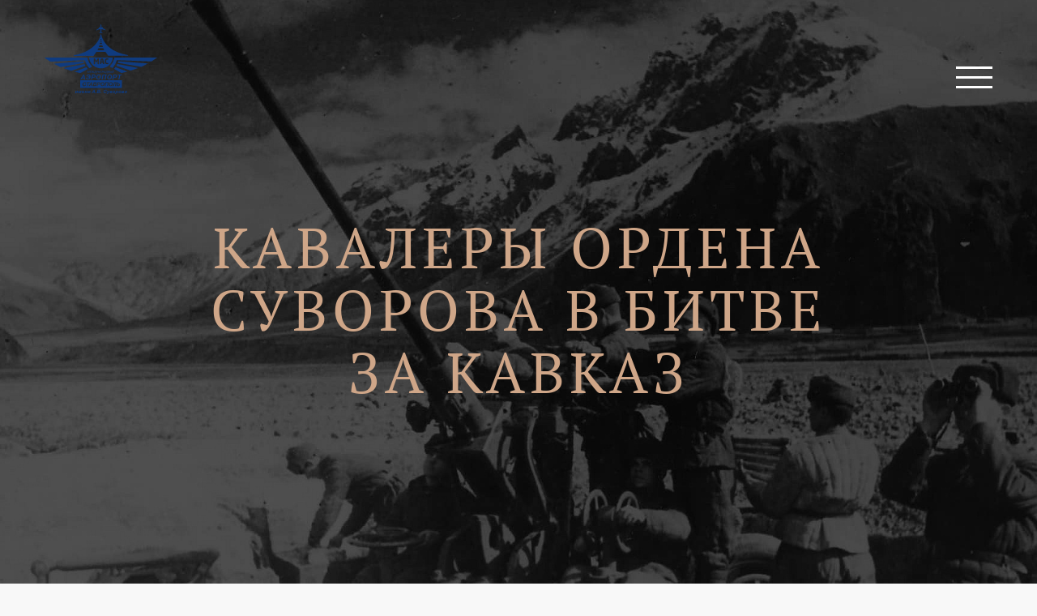

--- FILE ---
content_type: text/html; charset=UTF-8
request_url: https://stavavia.ru/name/suvorov/suvorov-knights/
body_size: 9086
content:
<!DOCTYPE html>
<html lang="ru">
<head>
    <meta name="viewport" content="width=device-width, initial-scale=1.0">
    <meta http-equiv="X-UA-Compatible" content="ie=edge">
    <title>Официальный сайт Международного аэропорта Ставрополь</title>

    <meta http-equiv="Content-Type" content="text/html; charset=UTF-8" />
<meta name="robots" content="index, follow" />
<link href="/bitrix/cache/css/s1/landing_names/page_a2622e38fbfa5afa9efba60fdaf60c48/page_a2622e38fbfa5afa9efba60fdaf60c48_v1.css?17624055933322" type="text/css"  rel="stylesheet" />
<link href="/bitrix/cache/css/s1/landing_names/template_cd01f15889022b90a5c98d2a38041ed3/template_cd01f15889022b90a5c98d2a38041ed3_v1.css?176240559346870" type="text/css"  data-template-style="true" rel="stylesheet" />

        <link rel="preload" href="/local/templates/landing_names/fonts/ptserif.woff2" as="font">
    <link rel="preload" href="/local/templates/landing_names/fonts/ptserifitalic.woff2" as="font">
    <link rel="preload" href="/local/templates/landing_names/fonts/ptserifbold.woff2" as="font">
    <link rel="preload" href="/local/templates/landing_names/fonts/OpenSans-Regular.woff2" as="font">
    <link rel="preload" href="/local/templates/landing_names/fonts/OpenSans-Light.woff2" as="font">
</head>
<body>
        <section class="main" style="background-image: url('/upload/resize_cache/iblock/80e/5ulstq9xzr9ydhgxbjloom77cp2xp5tb/1920_1080_2/1.jpg');">
        <div class="mobile-bg" style="background-image: url('/upload/iblock/422/4v5aw0rld3mklzl4ansxvwhn1bassiv2/1-mob.jpg');"></div>
        <header class="header">
            <div class="header-wrapper">
                <a class="header-logo" href="http://stavavia.ru">
                    <img src="/_img/logo-ru.svg" alt="">
                </a>
                <div class="header-burger js-openMenu">
                    <div class="inner"></div>
                </div>
            </div>
        </header>

        <div class="menu">
            <div class="menu-close js-closeMenu">
                <svg width="39" height="39" viewBox="0 0 39 39" fill="none" xmlns="http://www.w3.org/2000/svg">
                    <path d="M37 2L2 37M37 37L2 2" stroke="#8E8E8E" stroke-width="3"/>
                </svg>
            </div>

                <div class="wrapper">
        
    <div class="categories-wrapper">
        <h3>Все разделы</h3>
        <div class="categories swiper-container js-category-slider">
            <div class="swiper-wrapper">
                                    <a href="/name/suvorov/" class="categories-item item swiper-slide">
                        <div class="img" style="background-image: url(/upload/resize_cache/iblock/753/by63vctpbahu0fklklrhb92m182d85gs/385_300_2/stavropol_crop (1).jpg);"></div>
                        <div class="title">А.В. Суворов</div>
                    </a>
                                                                            <a href="/name/suvorov/velikiy-russkiy-polkovodets/" id="bx_4145281613_309" class="categories-item item swiper-slide">
                            <div class="img" style="background-image: url(/upload/resize_cache/iblock/2c2/1fy9wsoojo2ov2kh720ne2er6od7kyip/385_300_2/003.jpg);"></div>
                            <div class="title">Великий русский полководец</div>
                        </a>
                                                                                <a href="/name/suvorov/caucasus/" id="bx_4145281613_310" class="categories-item item swiper-slide">
                            <div class="img" style="background-image: url(/upload/resize_cache/iblock/727/tcf8esfm3mbstzbps9xhkivxpadf3bhg/385_300_2/007.jpg);"></div>
                            <div class="title">Суворов на Кавказе и в Новороссии</div>
                        </a>
                                                                                <a href="/name/suvorov/students/" id="bx_4145281613_311" class="categories-item item swiper-slide">
                            <div class="img" style="background-image: url(/upload/resize_cache/iblock/1bc/igo7gl2lihvqdevcokqi76oa5l5mjwfh/385_300_2/009.jpg);"></div>
                            <div class="title">Ученики и&nbsp;соратники А.&nbsp;В.&nbsp;Суворова на&nbsp;Кавказе</div>
                        </a>
                                                                                <a href="/name/suvorov/memory/" id="bx_4145281613_312" class="categories-item item swiper-slide">
                            <div class="img" style="background-image: url(/upload/resize_cache/iblock/4e8/8b61b7528mt8gxosfytn9f7rjly7qfh0/385_300_2/airport.jpg);"></div>
                            <div class="title">Память об Александре Васильевиче Суворове</div>
                        </a>
                                                                                <a href="/name/suvorov/orden/" id="bx_4145281613_313" class="categories-item item swiper-slide">
                            <div class="img" style="background-image: url(/upload/resize_cache/iblock/79b/g1jxdlkp55i7uzsf78lnaag5nwxlzs4p/385_300_2/001_1.jpg);"></div>
                            <div class="title">Ордена и&nbsp;медаль Суворова в&nbsp;отечественной наградной традиции</div>
                        </a>
                                                                                <a href="/name/suvorov/stavropol-heroes/" id="bx_4145281613_352" class="categories-item item swiper-slide">
                            <div class="img" style="background-image: url(/upload/resize_cache/iblock/912/89bhj3eqghttptoo15ww7rgx04ayr8kc/385_300_2/002.jpg);"></div>
                            <div class="title">Ставропольцы — Герои Советского Союза</div>
                        </a>
                                                                                <a href="/name/suvorov/stavropol-knights/" id="bx_4145281613_353" class="categories-item item swiper-slide">
                            <div class="img" style="background-image: url(/upload/resize_cache/iblock/87d/iumu7eyzndb9ik1lyavj4hwlygkdow9u/385_300_2/002.jpg);"></div>
                            <div class="title">Ставропольцы — кавалеры ордена Суворова</div>
                        </a>
                                                                                <div id="bx_4145281613_354" class="categories-item item swiper-slide">
                            <div class="img" style="background-image: url(/upload/resize_cache/iblock/80e/5ulstq9xzr9ydhgxbjloom77cp2xp5tb/385_300_2/1.jpg);"></div>
                            <div class="title">Кавалеры ордена Суворова в&nbsp;битве за&nbsp;Кавказ</div>
                        </div>
                                                                                <a href="/name/suvorov/suvorov-school/" id="bx_4145281613_355" class="categories-item item swiper-slide">
                            <div class="img" style="background-image: url(/upload/resize_cache/iblock/b53/hp4w309bcvj1up43atfoocj70t1snalo/385_300_2/ph001.jpg);"></div>
                            <div class="title">Ставропольское Суворовское военное училище</div>
                        </a>
                                                </div>
            <div class="slider-arrows">
                <div class="arrow prev">
                    <svg width="9" height="14" viewBox="0 0 9 14" fill="none" xmlns="http://www.w3.org/2000/svg">
                    <path d="M7.81641 12.9141L1.58594 6.68359L7.81641 0.453125" stroke="black"/>
                    </svg>
                </div>
                <div class="arrow next">
                    <svg width="9" height="14" viewBox="0 0 9 14" fill="none" xmlns="http://www.w3.org/2000/svg">
                    <path d="M1.18359 0.585938L7.41406 6.81641L1.18359 13.0469" stroke="black"/>
                    </svg>
                </div>
            </div>
        </div>
    </div>
    </div>
        </div>

        <div class="banner">
                        <h1>Кавалеры ордена Суворова в&nbsp;битве за&nbsp;Кавказ</h1>
                <p></p>
        </div>

                        </section>

    
    <section class="content">
                                <div id="656874" class="content-item ">
                
                <div class="text text-first  ">
                    <div class="text-top">
                                                                            <h5><p>
	 Битва за&nbsp;Кавказ вошла в&nbsp;историю военного искусства как комплекс оборонительных и&nbsp;наступательных операций, проведенных на&nbsp;обширной территории в&nbsp;сложных условиях степной, горной и&nbsp;горно-лесистой местности, на&nbsp;приморских направлениях. Битва за&nbsp;Кавказ считается одним из&nbsp;самых продолжительных сражений периода Великой Отечественной войны.
</p>
<p>
	 Битва за&nbsp;Кавказ длилась с&nbsp;25&nbsp;июля 1942 года по&nbsp;9&nbsp;октября 1943 года и&nbsp;проходила в&nbsp;два этапа:
</p>
<ul>
	<li>с&nbsp;25&nbsp;июля по&nbsp;31&nbsp;декабря 1942 года велось наступление со&nbsp;стороны немцев, которым удалось захватить часть территорий;</li>
	<li>с&nbsp;31&nbsp;декабря по&nbsp;9&nbsp;октября 1943 года советские войска начали контрнаступление, отвоевали обратно территории и&nbsp;вынудили немецкие войска отступить.</li>
</ul></h5>
                                                                        <!--audio class="js-audio" title="Первое аудио">
                            <source src="https://3lp.me//episodes/58/audio.mp3" type="audio/mpeg">
                        </audio>

                        <audio class="js-audio" title="Второе аудио">
                            <source src="https://3lp.me//episodes/57/audio.mp3" type="audio/mpeg">
                        </audio>

                        <audio class="js-audio" title="Третье аудио">
                            <source src="https://3lp.me//episodes/56/audio.mp3" type="audio/mpeg">
                        </audio>

                        <div class="pdf-link">
                            <p class="pdf-link__title">Книга "сказания о русском герое"</p>
                            <p class="pdf-link__subtitle">Авторы – С. Захаров, М. Щукин. Новосибирск: Сиб. горница, 2010.</p>
                            <div class="pdf-link__list">
                                <a href="#" class="pdf-link__link" target="_blank">
                                    <span class="pdf-link__link-icon" aria-hidden="true">PDF</span>
                                    <span class="pdf-link__link-text">Скачать</span>
                                </a>
                                <a href="#" class="pdf-link__link" target="_blank">
                                    <span class="pdf-link__link-icon" aria-hidden="true">PDF</span>
                                    <span class="pdf-link__link-text">Скачать</span>
                                    <span class="pdf-link__link-size">10,5 Мб</span>
                                </a>
                            </div>
                        </div>

                        <div class="pdf-link">
                            <p class="pdf-link__title">Книга "сказания о русском герое"</p>
                            <p class="pdf-link__subtitle">Авторы – С. Захаров, М. Щукин. Новосибирск: Сиб. горница, 2010.</p>
                            <a href="#" class="pdf-link__link" target="_blank">
                                <span class="pdf-link__link-icon" aria-hidden="true">PDF</span>
                                <span class="pdf-link__link-text">Скачать</span>
                                <span class="pdf-link__link-size">10,5 Мб</span>
                            </a>
                        </div-->
                    </div>
                    <div class="text-bottom">
                                                
                                            </div>
                </div>

                                                            <div class="photo-first  slider-wrapper">
                            <div class="slider swiper-container js-slider">
                                <div class="swiper-wrapper">
                                                                            <div class="photo-item swiper-slide">
                                            <!-- <div class="photo-element" style="background-image: url('/upload/resize_cache/iblock/a60/hxx1g091jx0chxm8aq2roo1393y34013/675_967_1/002.jpg');"></div> -->
                                            <img  src="/upload/resize_cache/iblock/a60/hxx1g091jx0chxm8aq2roo1393y34013/675_967_1/002.jpg">
                                        </div>
                                                                    </div>
                                <div class="slider-arrows">
                                    <div class="arrow prev">
                                        <svg width="9" height="14" viewBox="0 0 9 14" fill="none" xmlns="http://www.w3.org/2000/svg">
                                        <path d="M7.81641 12.9141L1.58594 6.68359L7.81641 0.453125" stroke="black"/>
                                        </svg>
                                    </div>
                                    <div class="arrow next">
                                        <svg width="9" height="14" viewBox="0 0 9 14" fill="none" xmlns="http://www.w3.org/2000/svg">
                                        <path d="M1.18359 0.585938L7.41406 6.81641L1.18359 13.0469" stroke="black"/>
                                        </svg>
                                    </div>
                                </div>
                            </div>
                        </div>
                                    
                <div class="text-bottom-mobile">
                    
                                    </div>
            </div>
                                <div id="656877" class="content-item mobile-reverse">
                                                            <div class="photo small ">
                            <div class="slider swiper-container js-slider">
                                <div class="swiper-wrapper">
                                                                            <div class="photo-item swiper-slide">
                                            <img  src="/upload/resize_cache/iblock/8b7/1phie9vlkgr8evnhkuewbjcszscghtak/675_967_1/002 (1) (1).jpg">
                                        </div>
                                                                    </div>
                                <div class="slider-arrows">
                                    <div class="arrow prev">
                                        <svg width="9" height="14" viewBox="0 0 9 14" fill="none" xmlns="http://www.w3.org/2000/svg">
                                        <path d="M7.81641 12.9141L1.58594 6.68359L7.81641 0.453125" stroke="black"/>
                                        </svg>
                                    </div>
                                    <div class="arrow next">
                                        <svg width="9" height="14" viewBox="0 0 9 14" fill="none" xmlns="http://www.w3.org/2000/svg">
                                        <path d="M1.18359 0.585938L7.41406 6.81641L1.18359 13.0469" stroke="black"/>
                                        </svg>
                                    </div>
                                </div>
                            </div>
                        </div>
                                    
                <div class="text   large">
                    <div class="text-top">
                                                                            <h5><p>
	 В&nbsp;ней приняли участие свыше двух миллионов человек с&nbsp;обеих противоборствующих сторон. Она сорвала далеко идущие планы гитлеровского руководства: разгромить основные силы Красной Армии, захватить богатейшие районы СССР, усилить военно-экономический потенциал Германии и&nbsp;развить наступление на&nbsp;Восток.
</p>
<p>
	 Врагу противостояли войска Южного фронта под командованием маршала Советского Союза Родиона Яковлевича Малиновского. На&nbsp;25&nbsp;июля 1942 года фронт насчитывал 112 тысяч человек, 121&nbsp;танк, 2160 орудий и&nbsp;миномётов.&nbsp;28&nbsp;июля фронт был объединён с&nbsp;Северо-Кавказским фронтом под командованием маршала Советского Союза Семена Михайловича Буденного.
</p></h5>
                                                                        <!--audio class="js-audio" title="Первое аудио">
                            <source src="https://3lp.me//episodes/58/audio.mp3" type="audio/mpeg">
                        </audio>

                        <audio class="js-audio" title="Второе аудио">
                            <source src="https://3lp.me//episodes/57/audio.mp3" type="audio/mpeg">
                        </audio>

                        <audio class="js-audio" title="Третье аудио">
                            <source src="https://3lp.me//episodes/56/audio.mp3" type="audio/mpeg">
                        </audio>

                        <div class="pdf-link">
                            <p class="pdf-link__title">Книга "сказания о русском герое"</p>
                            <p class="pdf-link__subtitle">Авторы – С. Захаров, М. Щукин. Новосибирск: Сиб. горница, 2010.</p>
                            <div class="pdf-link__list">
                                <a href="#" class="pdf-link__link" target="_blank">
                                    <span class="pdf-link__link-icon" aria-hidden="true">PDF</span>
                                    <span class="pdf-link__link-text">Скачать</span>
                                </a>
                                <a href="#" class="pdf-link__link" target="_blank">
                                    <span class="pdf-link__link-icon" aria-hidden="true">PDF</span>
                                    <span class="pdf-link__link-text">Скачать</span>
                                    <span class="pdf-link__link-size">10,5 Мб</span>
                                </a>
                            </div>
                        </div>

                        <div class="pdf-link">
                            <p class="pdf-link__title">Книга "сказания о русском герое"</p>
                            <p class="pdf-link__subtitle">Авторы – С. Захаров, М. Щукин. Новосибирск: Сиб. горница, 2010.</p>
                            <a href="#" class="pdf-link__link" target="_blank">
                                <span class="pdf-link__link-icon" aria-hidden="true">PDF</span>
                                <span class="pdf-link__link-text">Скачать</span>
                                <span class="pdf-link__link-size">10,5 Мб</span>
                            </a>
                        </div-->
                    </div>
                    <div class="text-bottom">
                                                
                                            </div>
                </div>

                
                <div class="text-bottom-mobile">
                    
                                    </div>
            </div>
                                <div id="656879" class="content-item ">
                
                <div class="text   ">
                    <div class="text-top">
                                                                            <h5><p>
	 Закавказским фронтом командовал генерал армии Иван Владимирович Тюленев. В&nbsp;битве за&nbsp;Кавказ приняли участие воины Черноморского флота под командованием Филиппа Сергеевича Октябрьского, адмирала, одного из&nbsp;руководителей обороны Севастополя, Крымской операции.
</p>

<p>
	 Второй этап битвы за&nbsp;Кавказ можно считать контрнаступлением советских войск, которое стало крайне успешным для Советского Союза.
</p>

<p>
	 Были отвоеваны территории, ранее захваченные немцами, полностью освобождены Северная Осетия, Кабардино-Балкария, Ростовская область, Ставропольский край и&nbsp;другие районы. Нефтяные промыслы и&nbsp;зерновые были снова возвращены под контроль Советского Союза, что давало колоссальное преимущество в&nbsp;войне.
</p>

<p>
	 За&nbsp;активное участие в&nbsp;победном завершении битвы за&nbsp;Кавказ, удержании Новороссийска и&nbsp;разгроме &laquo;голубой линии&raquo; немцев на&nbsp;Кубани командующий Северо-Кавказским фронтом генерал Иван Ефимович Петров был награжден орденом Суворова I-й степени.
</p>

<p>
	 Несмотря на&nbsp;то, что воевать пришлось в&nbsp;трудных, непривычных для многих воинов ландшафтных и&nbsp;климатических условиях, русский солдат в&nbsp;очередной раз показал&nbsp;&mdash; где&nbsp;бы он&nbsp;ни&nbsp;сражался, будь&nbsp;то леса Подмосковья, болота под Ленинградом, степи Кубани или горы Кавказа,&nbsp;&mdash; он&nbsp;выстоит и&nbsp;победит.
</p></h5>
                                                                        <!--audio class="js-audio" title="Первое аудио">
                            <source src="https://3lp.me//episodes/58/audio.mp3" type="audio/mpeg">
                        </audio>

                        <audio class="js-audio" title="Второе аудио">
                            <source src="https://3lp.me//episodes/57/audio.mp3" type="audio/mpeg">
                        </audio>

                        <audio class="js-audio" title="Третье аудио">
                            <source src="https://3lp.me//episodes/56/audio.mp3" type="audio/mpeg">
                        </audio>

                        <div class="pdf-link">
                            <p class="pdf-link__title">Книга "сказания о русском герое"</p>
                            <p class="pdf-link__subtitle">Авторы – С. Захаров, М. Щукин. Новосибирск: Сиб. горница, 2010.</p>
                            <div class="pdf-link__list">
                                <a href="#" class="pdf-link__link" target="_blank">
                                    <span class="pdf-link__link-icon" aria-hidden="true">PDF</span>
                                    <span class="pdf-link__link-text">Скачать</span>
                                </a>
                                <a href="#" class="pdf-link__link" target="_blank">
                                    <span class="pdf-link__link-icon" aria-hidden="true">PDF</span>
                                    <span class="pdf-link__link-text">Скачать</span>
                                    <span class="pdf-link__link-size">10,5 Мб</span>
                                </a>
                            </div>
                        </div>

                        <div class="pdf-link">
                            <p class="pdf-link__title">Книга "сказания о русском герое"</p>
                            <p class="pdf-link__subtitle">Авторы – С. Захаров, М. Щукин. Новосибирск: Сиб. горница, 2010.</p>
                            <a href="#" class="pdf-link__link" target="_blank">
                                <span class="pdf-link__link-icon" aria-hidden="true">PDF</span>
                                <span class="pdf-link__link-text">Скачать</span>
                                <span class="pdf-link__link-size">10,5 Мб</span>
                            </a>
                        </div-->
                    </div>
                    <div class="text-bottom">
                                                
                                            </div>
                </div>

                                                            <div class="photo  slider-wrapper">
                            <div class="slider swiper-container js-slider">
                                <div class="swiper-wrapper">
                                                                            <div class="photo-item swiper-slide">
                                            <!-- <div class="photo-element" style="background-image: url('/upload/resize_cache/iblock/d98/zphdeqh8horvkbwbqv28m0my3bmez2em/675_967_1/003.jpg');"></div> -->
                                            <img  src="/upload/resize_cache/iblock/d98/zphdeqh8horvkbwbqv28m0my3bmez2em/675_967_1/003.jpg">
                                        </div>
                                                                    </div>
                                <div class="slider-arrows">
                                    <div class="arrow prev">
                                        <svg width="9" height="14" viewBox="0 0 9 14" fill="none" xmlns="http://www.w3.org/2000/svg">
                                        <path d="M7.81641 12.9141L1.58594 6.68359L7.81641 0.453125" stroke="black"/>
                                        </svg>
                                    </div>
                                    <div class="arrow next">
                                        <svg width="9" height="14" viewBox="0 0 9 14" fill="none" xmlns="http://www.w3.org/2000/svg">
                                        <path d="M1.18359 0.585938L7.41406 6.81641L1.18359 13.0469" stroke="black"/>
                                        </svg>
                                    </div>
                                </div>
                            </div>
                        </div>
                                    
                <div class="text-bottom-mobile">
                    
                                    </div>
            </div>
                                <div id="656882" class="content-item mobile-reverse">
                                                            <div class="photo small ">
                            <div class="slider swiper-container js-slider">
                                <div class="swiper-wrapper">
                                                                            <div class="photo-item swiper-slide">
                                            <img  src="/upload/resize_cache/iblock/39b/qmycwlrc129ursgoi9pcbf00wyz1xugg/675_967_1/budeniy.jpg">
                                        </div>
                                                                    </div>
                                <div class="slider-arrows">
                                    <div class="arrow prev">
                                        <svg width="9" height="14" viewBox="0 0 9 14" fill="none" xmlns="http://www.w3.org/2000/svg">
                                        <path d="M7.81641 12.9141L1.58594 6.68359L7.81641 0.453125" stroke="black"/>
                                        </svg>
                                    </div>
                                    <div class="arrow next">
                                        <svg width="9" height="14" viewBox="0 0 9 14" fill="none" xmlns="http://www.w3.org/2000/svg">
                                        <path d="M1.18359 0.585938L7.41406 6.81641L1.18359 13.0469" stroke="black"/>
                                        </svg>
                                    </div>
                                </div>
                            </div>
                        </div>
                                    
                <div class="text   large">
                    <div class="text-top">
                                                    <h4>Семен Михайлович Буденный (1883-1973)</h4>
                                                                            <h5><p>
	Советский военачальник, маршал Советского Союза, трижды Герой Советского Союза.
</p>
<p>
	С&nbsp;мая по&nbsp;август 1942 года командующий Северо-Кавказским фронтом.
</p>
<p>
	Кавалер ордена Суворова I&nbsp;степени.
</p></h5>
                                                                        <!--audio class="js-audio" title="Первое аудио">
                            <source src="https://3lp.me//episodes/58/audio.mp3" type="audio/mpeg">
                        </audio>

                        <audio class="js-audio" title="Второе аудио">
                            <source src="https://3lp.me//episodes/57/audio.mp3" type="audio/mpeg">
                        </audio>

                        <audio class="js-audio" title="Третье аудио">
                            <source src="https://3lp.me//episodes/56/audio.mp3" type="audio/mpeg">
                        </audio>

                        <div class="pdf-link">
                            <p class="pdf-link__title">Книга "сказания о русском герое"</p>
                            <p class="pdf-link__subtitle">Авторы – С. Захаров, М. Щукин. Новосибирск: Сиб. горница, 2010.</p>
                            <div class="pdf-link__list">
                                <a href="#" class="pdf-link__link" target="_blank">
                                    <span class="pdf-link__link-icon" aria-hidden="true">PDF</span>
                                    <span class="pdf-link__link-text">Скачать</span>
                                </a>
                                <a href="#" class="pdf-link__link" target="_blank">
                                    <span class="pdf-link__link-icon" aria-hidden="true">PDF</span>
                                    <span class="pdf-link__link-text">Скачать</span>
                                    <span class="pdf-link__link-size">10,5 Мб</span>
                                </a>
                            </div>
                        </div>

                        <div class="pdf-link">
                            <p class="pdf-link__title">Книга "сказания о русском герое"</p>
                            <p class="pdf-link__subtitle">Авторы – С. Захаров, М. Щукин. Новосибирск: Сиб. горница, 2010.</p>
                            <a href="#" class="pdf-link__link" target="_blank">
                                <span class="pdf-link__link-icon" aria-hidden="true">PDF</span>
                                <span class="pdf-link__link-text">Скачать</span>
                                <span class="pdf-link__link-size">10,5 Мб</span>
                            </a>
                        </div-->
                    </div>
                    <div class="text-bottom">
                                                
                                            </div>
                </div>

                
                <div class="text-bottom-mobile">
                    
                                    </div>
            </div>
                                <div id="656884" class="content-item ">
                
                <div class="text   large">
                    <div class="text-top">
                                                    <h4>Константин Андреевич Вершинин (1900-1973)</h4>
                                                                            <h5><p>
	Советский военачальник, Главнокомандующий Военно-воздушными силами СССР, Главный маршал авиации, Герой Советского Союза.
</p>
<p>
	В&nbsp;годы Великой Отечественной войны командовал военно-воздушными силами Южного и&nbsp;Закавказского фронтов.
</p>
<p>
	Принимал активное участие в&nbsp;Битве за&nbsp;Кавказ.
</p></h5>
                                                                        <!--audio class="js-audio" title="Первое аудио">
                            <source src="https://3lp.me//episodes/58/audio.mp3" type="audio/mpeg">
                        </audio>

                        <audio class="js-audio" title="Второе аудио">
                            <source src="https://3lp.me//episodes/57/audio.mp3" type="audio/mpeg">
                        </audio>

                        <audio class="js-audio" title="Третье аудио">
                            <source src="https://3lp.me//episodes/56/audio.mp3" type="audio/mpeg">
                        </audio>

                        <div class="pdf-link">
                            <p class="pdf-link__title">Книга "сказания о русском герое"</p>
                            <p class="pdf-link__subtitle">Авторы – С. Захаров, М. Щукин. Новосибирск: Сиб. горница, 2010.</p>
                            <div class="pdf-link__list">
                                <a href="#" class="pdf-link__link" target="_blank">
                                    <span class="pdf-link__link-icon" aria-hidden="true">PDF</span>
                                    <span class="pdf-link__link-text">Скачать</span>
                                </a>
                                <a href="#" class="pdf-link__link" target="_blank">
                                    <span class="pdf-link__link-icon" aria-hidden="true">PDF</span>
                                    <span class="pdf-link__link-text">Скачать</span>
                                    <span class="pdf-link__link-size">10,5 Мб</span>
                                </a>
                            </div>
                        </div>

                        <div class="pdf-link">
                            <p class="pdf-link__title">Книга "сказания о русском герое"</p>
                            <p class="pdf-link__subtitle">Авторы – С. Захаров, М. Щукин. Новосибирск: Сиб. горница, 2010.</p>
                            <a href="#" class="pdf-link__link" target="_blank">
                                <span class="pdf-link__link-icon" aria-hidden="true">PDF</span>
                                <span class="pdf-link__link-text">Скачать</span>
                                <span class="pdf-link__link-size">10,5 Мб</span>
                            </a>
                        </div-->
                    </div>
                    <div class="text-bottom">
                                                
                                            </div>
                </div>

                                                            <div class="photo small slider-wrapper">
                            <div class="slider swiper-container js-slider">
                                <div class="swiper-wrapper">
                                                                            <div class="photo-item swiper-slide">
                                            <!-- <div class="photo-element" style="background-image: url('/upload/resize_cache/iblock/293/77xckszyhhmd71lvuz7ihgl2ker8sj23/675_967_1/vershinin.jpg');"></div> -->
                                            <img  src="/upload/resize_cache/iblock/293/77xckszyhhmd71lvuz7ihgl2ker8sj23/675_967_1/vershinin.jpg">
                                        </div>
                                                                    </div>
                                <div class="slider-arrows">
                                    <div class="arrow prev">
                                        <svg width="9" height="14" viewBox="0 0 9 14" fill="none" xmlns="http://www.w3.org/2000/svg">
                                        <path d="M7.81641 12.9141L1.58594 6.68359L7.81641 0.453125" stroke="black"/>
                                        </svg>
                                    </div>
                                    <div class="arrow next">
                                        <svg width="9" height="14" viewBox="0 0 9 14" fill="none" xmlns="http://www.w3.org/2000/svg">
                                        <path d="M1.18359 0.585938L7.41406 6.81641L1.18359 13.0469" stroke="black"/>
                                        </svg>
                                    </div>
                                </div>
                            </div>
                        </div>
                                    
                <div class="text-bottom-mobile">
                    
                                    </div>
            </div>
                                <div id="656886" class="content-item mobile-reverse">
                                                            <div class="photo small ">
                            <div class="slider swiper-container js-slider">
                                <div class="swiper-wrapper">
                                                                            <div class="photo-item swiper-slide">
                                            <img  src="/upload/iblock/496/lhqu4hu370fnq4fjdq34kffy2r8acc39/maslennikov.jpg">
                                        </div>
                                                                    </div>
                                <div class="slider-arrows">
                                    <div class="arrow prev">
                                        <svg width="9" height="14" viewBox="0 0 9 14" fill="none" xmlns="http://www.w3.org/2000/svg">
                                        <path d="M7.81641 12.9141L1.58594 6.68359L7.81641 0.453125" stroke="black"/>
                                        </svg>
                                    </div>
                                    <div class="arrow next">
                                        <svg width="9" height="14" viewBox="0 0 9 14" fill="none" xmlns="http://www.w3.org/2000/svg">
                                        <path d="M1.18359 0.585938L7.41406 6.81641L1.18359 13.0469" stroke="black"/>
                                        </svg>
                                    </div>
                                </div>
                            </div>
                        </div>
                                    
                <div class="text   large">
                    <div class="text-top">
                                                    <h4>Иван Иванович Масленников (1900-1973)</h4>
                                                                            <h5><p>
	Советский военачальник, генерал армии, Герой Советского Союза.
</p>
<p>
	В&nbsp;годы Великой Отечественной войны командовал Северной группой войск Закавказского фронта (1942&nbsp;год) и&nbsp;Северо-Кавказским фронтом (1943&nbsp;год).
</p></h5>
                                                                        <!--audio class="js-audio" title="Первое аудио">
                            <source src="https://3lp.me//episodes/58/audio.mp3" type="audio/mpeg">
                        </audio>

                        <audio class="js-audio" title="Второе аудио">
                            <source src="https://3lp.me//episodes/57/audio.mp3" type="audio/mpeg">
                        </audio>

                        <audio class="js-audio" title="Третье аудио">
                            <source src="https://3lp.me//episodes/56/audio.mp3" type="audio/mpeg">
                        </audio>

                        <div class="pdf-link">
                            <p class="pdf-link__title">Книга "сказания о русском герое"</p>
                            <p class="pdf-link__subtitle">Авторы – С. Захаров, М. Щукин. Новосибирск: Сиб. горница, 2010.</p>
                            <div class="pdf-link__list">
                                <a href="#" class="pdf-link__link" target="_blank">
                                    <span class="pdf-link__link-icon" aria-hidden="true">PDF</span>
                                    <span class="pdf-link__link-text">Скачать</span>
                                </a>
                                <a href="#" class="pdf-link__link" target="_blank">
                                    <span class="pdf-link__link-icon" aria-hidden="true">PDF</span>
                                    <span class="pdf-link__link-text">Скачать</span>
                                    <span class="pdf-link__link-size">10,5 Мб</span>
                                </a>
                            </div>
                        </div>

                        <div class="pdf-link">
                            <p class="pdf-link__title">Книга "сказания о русском герое"</p>
                            <p class="pdf-link__subtitle">Авторы – С. Захаров, М. Щукин. Новосибирск: Сиб. горница, 2010.</p>
                            <a href="#" class="pdf-link__link" target="_blank">
                                <span class="pdf-link__link-icon" aria-hidden="true">PDF</span>
                                <span class="pdf-link__link-text">Скачать</span>
                                <span class="pdf-link__link-size">10,5 Мб</span>
                            </a>
                        </div-->
                    </div>
                    <div class="text-bottom">
                                                
                                            </div>
                </div>

                
                <div class="text-bottom-mobile">
                    
                                    </div>
            </div>
                                <div id="656888" class="content-item ">
                
                <div class="text   large">
                    <div class="text-top">
                                                    <h4>Кондрат Семенович Мельник (1900-1943)</h4>
                                                                            <h5><p>
	Советский военачальник, генерал-лейтенант.
</p>
<p>
	В&nbsp;годы Великой Отечественной войны командовал 53-й кавалерийской дивизией, в&nbsp;ноябре 1941 года преобразованной в&nbsp;4-ю гвардейскую, 15-м кавалерийским корпусом, 44-й, 58-й, 56-й армиями.
</p>
<p>
	Принимал участие в&nbsp;битве за&nbsp;Кавказ.
</p>
<p>
	Кавалер ордена Суворова I&nbsp;степени.
</p></h5>
                                                                        <!--audio class="js-audio" title="Первое аудио">
                            <source src="https://3lp.me//episodes/58/audio.mp3" type="audio/mpeg">
                        </audio>

                        <audio class="js-audio" title="Второе аудио">
                            <source src="https://3lp.me//episodes/57/audio.mp3" type="audio/mpeg">
                        </audio>

                        <audio class="js-audio" title="Третье аудио">
                            <source src="https://3lp.me//episodes/56/audio.mp3" type="audio/mpeg">
                        </audio>

                        <div class="pdf-link">
                            <p class="pdf-link__title">Книга "сказания о русском герое"</p>
                            <p class="pdf-link__subtitle">Авторы – С. Захаров, М. Щукин. Новосибирск: Сиб. горница, 2010.</p>
                            <div class="pdf-link__list">
                                <a href="#" class="pdf-link__link" target="_blank">
                                    <span class="pdf-link__link-icon" aria-hidden="true">PDF</span>
                                    <span class="pdf-link__link-text">Скачать</span>
                                </a>
                                <a href="#" class="pdf-link__link" target="_blank">
                                    <span class="pdf-link__link-icon" aria-hidden="true">PDF</span>
                                    <span class="pdf-link__link-text">Скачать</span>
                                    <span class="pdf-link__link-size">10,5 Мб</span>
                                </a>
                            </div>
                        </div>

                        <div class="pdf-link">
                            <p class="pdf-link__title">Книга "сказания о русском герое"</p>
                            <p class="pdf-link__subtitle">Авторы – С. Захаров, М. Щукин. Новосибирск: Сиб. горница, 2010.</p>
                            <a href="#" class="pdf-link__link" target="_blank">
                                <span class="pdf-link__link-icon" aria-hidden="true">PDF</span>
                                <span class="pdf-link__link-text">Скачать</span>
                                <span class="pdf-link__link-size">10,5 Мб</span>
                            </a>
                        </div-->
                    </div>
                    <div class="text-bottom">
                                                
                                            </div>
                </div>

                                                            <div class="photo small slider-wrapper">
                            <div class="slider swiper-container js-slider">
                                <div class="swiper-wrapper">
                                                                            <div class="photo-item swiper-slide">
                                            <!-- <div class="photo-element" style="background-image: url('/upload/resize_cache/iblock/27d/9qfa7xwj7w4ft6o9pkv40kdxefmn0vkg/675_967_1/melnik.jpg');"></div> -->
                                            <img  src="/upload/resize_cache/iblock/27d/9qfa7xwj7w4ft6o9pkv40kdxefmn0vkg/675_967_1/melnik.jpg">
                                        </div>
                                                                    </div>
                                <div class="slider-arrows">
                                    <div class="arrow prev">
                                        <svg width="9" height="14" viewBox="0 0 9 14" fill="none" xmlns="http://www.w3.org/2000/svg">
                                        <path d="M7.81641 12.9141L1.58594 6.68359L7.81641 0.453125" stroke="black"/>
                                        </svg>
                                    </div>
                                    <div class="arrow next">
                                        <svg width="9" height="14" viewBox="0 0 9 14" fill="none" xmlns="http://www.w3.org/2000/svg">
                                        <path d="M1.18359 0.585938L7.41406 6.81641L1.18359 13.0469" stroke="black"/>
                                        </svg>
                                    </div>
                                </div>
                            </div>
                        </div>
                                    
                <div class="text-bottom-mobile">
                    
                                    </div>
            </div>
                                <div id="656890" class="content-item mobile-reverse">
                                                            <div class="photo small ">
                            <div class="slider swiper-container js-slider">
                                <div class="swiper-wrapper">
                                                                            <div class="photo-item swiper-slide">
                                            <img  src="/upload/resize_cache/iblock/3fe/34uxyklcalsniezzk87tnv83zg896fa9/675_967_1/kursakov.jpg">
                                        </div>
                                                                    </div>
                                <div class="slider-arrows">
                                    <div class="arrow prev">
                                        <svg width="9" height="14" viewBox="0 0 9 14" fill="none" xmlns="http://www.w3.org/2000/svg">
                                        <path d="M7.81641 12.9141L1.58594 6.68359L7.81641 0.453125" stroke="black"/>
                                        </svg>
                                    </div>
                                    <div class="arrow next">
                                        <svg width="9" height="14" viewBox="0 0 9 14" fill="none" xmlns="http://www.w3.org/2000/svg">
                                        <path d="M1.18359 0.585938L7.41406 6.81641L1.18359 13.0469" stroke="black"/>
                                        </svg>
                                    </div>
                                </div>
                            </div>
                        </div>
                                    
                <div class="text   large">
                    <div class="text-top">
                                                    <h4>Павел Трофимович Курсаков (1897-1952)</h4>
                                                                            <h5><p>
	Советский военачальник, генерал-майор. Командовал 20-й горно-кавалерийской ордена Ленина Краснознаменной дивизией.
</p>
<p>
	Кавалер ордена Суворова II&nbsp;и&nbsp;I&nbsp;степени.
</p>
<p>
	С&nbsp;августа 1947 года назначен начальником 2-го Ставропольского военно-конного завода Северо-Кавказского военного округа.
</p></h5>
                                                                        <!--audio class="js-audio" title="Первое аудио">
                            <source src="https://3lp.me//episodes/58/audio.mp3" type="audio/mpeg">
                        </audio>

                        <audio class="js-audio" title="Второе аудио">
                            <source src="https://3lp.me//episodes/57/audio.mp3" type="audio/mpeg">
                        </audio>

                        <audio class="js-audio" title="Третье аудио">
                            <source src="https://3lp.me//episodes/56/audio.mp3" type="audio/mpeg">
                        </audio>

                        <div class="pdf-link">
                            <p class="pdf-link__title">Книга "сказания о русском герое"</p>
                            <p class="pdf-link__subtitle">Авторы – С. Захаров, М. Щукин. Новосибирск: Сиб. горница, 2010.</p>
                            <div class="pdf-link__list">
                                <a href="#" class="pdf-link__link" target="_blank">
                                    <span class="pdf-link__link-icon" aria-hidden="true">PDF</span>
                                    <span class="pdf-link__link-text">Скачать</span>
                                </a>
                                <a href="#" class="pdf-link__link" target="_blank">
                                    <span class="pdf-link__link-icon" aria-hidden="true">PDF</span>
                                    <span class="pdf-link__link-text">Скачать</span>
                                    <span class="pdf-link__link-size">10,5 Мб</span>
                                </a>
                            </div>
                        </div>

                        <div class="pdf-link">
                            <p class="pdf-link__title">Книга "сказания о русском герое"</p>
                            <p class="pdf-link__subtitle">Авторы – С. Захаров, М. Щукин. Новосибирск: Сиб. горница, 2010.</p>
                            <a href="#" class="pdf-link__link" target="_blank">
                                <span class="pdf-link__link-icon" aria-hidden="true">PDF</span>
                                <span class="pdf-link__link-text">Скачать</span>
                                <span class="pdf-link__link-size">10,5 Мб</span>
                            </a>
                        </div-->
                    </div>
                    <div class="text-bottom">
                                                
                                            </div>
                </div>

                
                <div class="text-bottom-mobile">
                    
                                    </div>
            </div>
                                <div id="656892" class="content-item ">
                
                <div class="text   large">
                    <div class="text-top">
                                                    <h4>Николай Федорович Науменко (1901-1967)</h4>
                                                                            <h5><p>
	Советский военачальник, генерал-полковник авиации.
</p>
<p>
	В&nbsp;годы Великой Отечественной войны командовал 4-й воздушной армией. Руководил боевыми действиями авиации в&nbsp;битве за&nbsp;Кавказ.
</p>
<p>
	Кавалер ордена Суворова I&nbsp;степени и&nbsp;двух орденов Суворова II.
</p></h5>
                                                                        <!--audio class="js-audio" title="Первое аудио">
                            <source src="https://3lp.me//episodes/58/audio.mp3" type="audio/mpeg">
                        </audio>

                        <audio class="js-audio" title="Второе аудио">
                            <source src="https://3lp.me//episodes/57/audio.mp3" type="audio/mpeg">
                        </audio>

                        <audio class="js-audio" title="Третье аудио">
                            <source src="https://3lp.me//episodes/56/audio.mp3" type="audio/mpeg">
                        </audio>

                        <div class="pdf-link">
                            <p class="pdf-link__title">Книга "сказания о русском герое"</p>
                            <p class="pdf-link__subtitle">Авторы – С. Захаров, М. Щукин. Новосибирск: Сиб. горница, 2010.</p>
                            <div class="pdf-link__list">
                                <a href="#" class="pdf-link__link" target="_blank">
                                    <span class="pdf-link__link-icon" aria-hidden="true">PDF</span>
                                    <span class="pdf-link__link-text">Скачать</span>
                                </a>
                                <a href="#" class="pdf-link__link" target="_blank">
                                    <span class="pdf-link__link-icon" aria-hidden="true">PDF</span>
                                    <span class="pdf-link__link-text">Скачать</span>
                                    <span class="pdf-link__link-size">10,5 Мб</span>
                                </a>
                            </div>
                        </div>

                        <div class="pdf-link">
                            <p class="pdf-link__title">Книга "сказания о русском герое"</p>
                            <p class="pdf-link__subtitle">Авторы – С. Захаров, М. Щукин. Новосибирск: Сиб. горница, 2010.</p>
                            <a href="#" class="pdf-link__link" target="_blank">
                                <span class="pdf-link__link-icon" aria-hidden="true">PDF</span>
                                <span class="pdf-link__link-text">Скачать</span>
                                <span class="pdf-link__link-size">10,5 Мб</span>
                            </a>
                        </div-->
                    </div>
                    <div class="text-bottom">
                                                
                                            </div>
                </div>

                                                            <div class="photo small slider-wrapper">
                            <div class="slider swiper-container js-slider">
                                <div class="swiper-wrapper">
                                                                            <div class="photo-item swiper-slide">
                                            <!-- <div class="photo-element" style="background-image: url('/upload/resize_cache/iblock/793/tlod5a6slm9odhq0ii92qf5n1xtq2vf3/675_967_1/naumenko.jpg');"></div> -->
                                            <img  src="/upload/resize_cache/iblock/793/tlod5a6slm9odhq0ii92qf5n1xtq2vf3/675_967_1/naumenko.jpg">
                                        </div>
                                                                    </div>
                                <div class="slider-arrows">
                                    <div class="arrow prev">
                                        <svg width="9" height="14" viewBox="0 0 9 14" fill="none" xmlns="http://www.w3.org/2000/svg">
                                        <path d="M7.81641 12.9141L1.58594 6.68359L7.81641 0.453125" stroke="black"/>
                                        </svg>
                                    </div>
                                    <div class="arrow next">
                                        <svg width="9" height="14" viewBox="0 0 9 14" fill="none" xmlns="http://www.w3.org/2000/svg">
                                        <path d="M1.18359 0.585938L7.41406 6.81641L1.18359 13.0469" stroke="black"/>
                                        </svg>
                                    </div>
                                </div>
                            </div>
                        </div>
                                    
                <div class="text-bottom-mobile">
                    
                                    </div>
            </div>
                                <div id="656894" class="content-item mobile-reverse">
                                                            <div class="photo small ">
                            <div class="slider swiper-container js-slider">
                                <div class="swiper-wrapper">
                                                                            <div class="photo-item swiper-slide">
                                            <img  src="/upload/resize_cache/iblock/58a/a796iqje3g1xmmdqtt9rnxq2va9ajw3d/675_967_1/petrov.jpg">
                                        </div>
                                                                    </div>
                                <div class="slider-arrows">
                                    <div class="arrow prev">
                                        <svg width="9" height="14" viewBox="0 0 9 14" fill="none" xmlns="http://www.w3.org/2000/svg">
                                        <path d="M7.81641 12.9141L1.58594 6.68359L7.81641 0.453125" stroke="black"/>
                                        </svg>
                                    </div>
                                    <div class="arrow next">
                                        <svg width="9" height="14" viewBox="0 0 9 14" fill="none" xmlns="http://www.w3.org/2000/svg">
                                        <path d="M1.18359 0.585938L7.41406 6.81641L1.18359 13.0469" stroke="black"/>
                                        </svg>
                                    </div>
                                </div>
                            </div>
                        </div>
                                    
                <div class="text   large">
                    <div class="text-top">
                                                    <h4>Иван Ефимович Петров (1896-1958)</h4>
                                                                            <h5><p>
	 Советский военачальник, генерал армии, Герой Советского Союза.
</p>
<p>
	 В&nbsp;годы Великой Отечественной войны командовал войсками 44-й армии Закавказского фронта и&nbsp;Черноморской группой войск Закавказского фронта.
</p>
<p>
	 С&nbsp;марта 1943 года начальник штаба, а&nbsp;с&nbsp;мая командующий Северо-Кавказским фронтом.
</p>
<p>
	 Кавалер ордена Суворова I&nbsp;степени.
</p></h5>
                                                                        <!--audio class="js-audio" title="Первое аудио">
                            <source src="https://3lp.me//episodes/58/audio.mp3" type="audio/mpeg">
                        </audio>

                        <audio class="js-audio" title="Второе аудио">
                            <source src="https://3lp.me//episodes/57/audio.mp3" type="audio/mpeg">
                        </audio>

                        <audio class="js-audio" title="Третье аудио">
                            <source src="https://3lp.me//episodes/56/audio.mp3" type="audio/mpeg">
                        </audio>

                        <div class="pdf-link">
                            <p class="pdf-link__title">Книга "сказания о русском герое"</p>
                            <p class="pdf-link__subtitle">Авторы – С. Захаров, М. Щукин. Новосибирск: Сиб. горница, 2010.</p>
                            <div class="pdf-link__list">
                                <a href="#" class="pdf-link__link" target="_blank">
                                    <span class="pdf-link__link-icon" aria-hidden="true">PDF</span>
                                    <span class="pdf-link__link-text">Скачать</span>
                                </a>
                                <a href="#" class="pdf-link__link" target="_blank">
                                    <span class="pdf-link__link-icon" aria-hidden="true">PDF</span>
                                    <span class="pdf-link__link-text">Скачать</span>
                                    <span class="pdf-link__link-size">10,5 Мб</span>
                                </a>
                            </div>
                        </div>

                        <div class="pdf-link">
                            <p class="pdf-link__title">Книга "сказания о русском герое"</p>
                            <p class="pdf-link__subtitle">Авторы – С. Захаров, М. Щукин. Новосибирск: Сиб. горница, 2010.</p>
                            <a href="#" class="pdf-link__link" target="_blank">
                                <span class="pdf-link__link-icon" aria-hidden="true">PDF</span>
                                <span class="pdf-link__link-text">Скачать</span>
                                <span class="pdf-link__link-size">10,5 Мб</span>
                            </a>
                        </div-->
                    </div>
                    <div class="text-bottom">
                                                
                                            </div>
                </div>

                
                <div class="text-bottom-mobile">
                    
                                    </div>
            </div>
            </section>

<div class="content content--subscription">
    <div class="content-item">
        <p class="text"></p>
    </div>
</div>



    <div class="title-links">
                    <a href="/name/suvorov/stavropol-knights/" class="prev" title="Ставропольцы — кавалеры ордена Суворова">
                <svg width="8" height="14" viewBox="0 0 8 14" fill="none" xmlns="http://www.w3.org/2000/svg">
                    <path d="M7.23047 12.9141L1 6.68359L7.23047 0.453125" stroke="#CFA688"/>
                </svg>
                <span>Предыдущая статья</span>
            </a>
                            <a href="/name/suvorov/suvorov-school/" class="next" title="Ставропольское Суворовское военное училище">
                <span>Следующая статья</span>
                <svg width="9" height="14" viewBox="0 0 9 14" fill="none" xmlns="http://www.w3.org/2000/svg">
                    <path d="M1.18359 1.08691L7.41406 7.31738L1.18359 13.5479" stroke="#CFA688"/>
                </svg>
            </a>
            </div>


    <div class="categories-wrapper">
        <h3>Все разделы</h3>
        <div class="categories swiper-container js-category-slider">
            <div class="swiper-wrapper">
                                    <a href="/name/suvorov/" class="categories-item item swiper-slide">
                        <div class="img" style="background-image: url(/upload/resize_cache/iblock/753/by63vctpbahu0fklklrhb92m182d85gs/385_300_2/stavropol_crop (1).jpg);"></div>
                        <div class="title">А.В. Суворов</div>
                    </a>
                                                                            <a href="/name/suvorov/velikiy-russkiy-polkovodets/" id="bx_1847241719_309" class="categories-item item swiper-slide">
                            <div class="img" style="background-image: url(/upload/resize_cache/iblock/2c2/1fy9wsoojo2ov2kh720ne2er6od7kyip/385_300_2/003.jpg);"></div>
                            <div class="title">Великий русский полководец</div>
                        </a>
                                                                                <a href="/name/suvorov/caucasus/" id="bx_1847241719_310" class="categories-item item swiper-slide">
                            <div class="img" style="background-image: url(/upload/resize_cache/iblock/727/tcf8esfm3mbstzbps9xhkivxpadf3bhg/385_300_2/007.jpg);"></div>
                            <div class="title">Суворов на Кавказе и в Новороссии</div>
                        </a>
                                                                                <a href="/name/suvorov/students/" id="bx_1847241719_311" class="categories-item item swiper-slide">
                            <div class="img" style="background-image: url(/upload/resize_cache/iblock/1bc/igo7gl2lihvqdevcokqi76oa5l5mjwfh/385_300_2/009.jpg);"></div>
                            <div class="title">Ученики и&nbsp;соратники А.&nbsp;В.&nbsp;Суворова на&nbsp;Кавказе</div>
                        </a>
                                                                                <a href="/name/suvorov/memory/" id="bx_1847241719_312" class="categories-item item swiper-slide">
                            <div class="img" style="background-image: url(/upload/resize_cache/iblock/4e8/8b61b7528mt8gxosfytn9f7rjly7qfh0/385_300_2/airport.jpg);"></div>
                            <div class="title">Память об Александре Васильевиче Суворове</div>
                        </a>
                                                                                <a href="/name/suvorov/orden/" id="bx_1847241719_313" class="categories-item item swiper-slide">
                            <div class="img" style="background-image: url(/upload/resize_cache/iblock/79b/g1jxdlkp55i7uzsf78lnaag5nwxlzs4p/385_300_2/001_1.jpg);"></div>
                            <div class="title">Ордена и&nbsp;медаль Суворова в&nbsp;отечественной наградной традиции</div>
                        </a>
                                                                                <a href="/name/suvorov/stavropol-heroes/" id="bx_1847241719_352" class="categories-item item swiper-slide">
                            <div class="img" style="background-image: url(/upload/resize_cache/iblock/912/89bhj3eqghttptoo15ww7rgx04ayr8kc/385_300_2/002.jpg);"></div>
                            <div class="title">Ставропольцы — Герои Советского Союза</div>
                        </a>
                                                                                <a href="/name/suvorov/stavropol-knights/" id="bx_1847241719_353" class="categories-item item swiper-slide">
                            <div class="img" style="background-image: url(/upload/resize_cache/iblock/87d/iumu7eyzndb9ik1lyavj4hwlygkdow9u/385_300_2/002.jpg);"></div>
                            <div class="title">Ставропольцы — кавалеры ордена Суворова</div>
                        </a>
                                                                                <div id="bx_1847241719_354" class="categories-item item swiper-slide">
                            <div class="img" style="background-image: url(/upload/resize_cache/iblock/80e/5ulstq9xzr9ydhgxbjloom77cp2xp5tb/385_300_2/1.jpg);"></div>
                            <div class="title">Кавалеры ордена Суворова в&nbsp;битве за&nbsp;Кавказ</div>
                        </div>
                                                                                <a href="/name/suvorov/suvorov-school/" id="bx_1847241719_355" class="categories-item item swiper-slide">
                            <div class="img" style="background-image: url(/upload/resize_cache/iblock/b53/hp4w309bcvj1up43atfoocj70t1snalo/385_300_2/ph001.jpg);"></div>
                            <div class="title">Ставропольское Суворовское военное училище</div>
                        </a>
                                                </div>
            <div class="slider-arrows">
                <div class="arrow prev">
                    <svg width="9" height="14" viewBox="0 0 9 14" fill="none" xmlns="http://www.w3.org/2000/svg">
                    <path d="M7.81641 12.9141L1.58594 6.68359L7.81641 0.453125" stroke="black"/>
                    </svg>
                </div>
                <div class="arrow next">
                    <svg width="9" height="14" viewBox="0 0 9 14" fill="none" xmlns="http://www.w3.org/2000/svg">
                    <path d="M1.18359 0.585938L7.41406 6.81641L1.18359 13.0469" stroke="black"/>
                    </svg>
                </div>
            </div>
        </div>
    </div>


    <footer class="footer">
        <div class="copy">
            &copy; 2026                    </div>
        <div class="social" style="display: none;">
<a class="facebook" href="https://www.facebook.com/flystw" target="_blank" rel="nofollow"><svg width="11" height="21" viewBox="0 0 11 21" fill="none" xmlns="http://www.w3.org/2000/svg">
<path d="M10.5858 0.0043694L7.94737 0C4.98322 0 3.06766 2.02849 3.06766 5.16813V7.55099H0.414863C0.185631 7.55099 0 7.74281 0 7.9794V11.4319C0 11.6685 0.185841 11.8601 0.414863 11.8601H3.06766V20.5718C3.06766 20.8084 3.25329 21 3.48253 21H6.94366C7.1729 21 7.35852 20.8082 7.35852 20.5718V11.8601H10.4602C10.6895 11.8601 10.8751 11.6685 10.8751 11.4319L10.8764 7.9794C10.8764 7.8658 10.8326 7.757 10.7549 7.6766C10.6772 7.59621 10.5714 7.55099 10.4613 7.55099H7.35852V5.53101C7.35852 4.56013 7.58267 4.06726 8.80799 4.06726L10.5854 4.0666C10.8144 4.0666 11 3.87478 11 3.63841V0.43257C11 0.196404 10.8146 0.00480634 10.5858 0.0043694Z" fill="white"></path>
</svg></a>
<a class="instagram" href="https://www.instagram.com/flystw_airport/" target="_blank" rel="nofollow"><svg width="21" height="21" viewBox="0 0 21 21" fill="none" xmlns="http://www.w3.org/2000/svg">
<g clip-path="url(#clip0)"><path d="M14.1275 1.7666H5.87243C3.18573 1.7666 1 3.95233 1 6.63903V14.8943C1 17.5808 3.18573 19.7666 5.87243 19.7666H14.1277C16.8142 19.7666 19 17.5808 19 14.8943V6.63903C19 3.95233 16.8142 1.7666 14.1275 1.7666V1.7666ZM9.99998 15.6883C7.28609 15.6883 5.07825 13.4805 5.07825 10.7666C5.07825 8.05269 7.28609 5.84486 9.99998 5.84486C12.7139 5.84486 14.9217 8.05269 14.9217 10.7666C14.9217 13.4805 12.7139 15.6883 9.99998 15.6883ZM15.0394 7.00556C14.2374 7.00556 13.5851 6.35325 13.5851 5.55125C13.5851 4.74925 14.2374 4.0968 15.0394 4.0968C15.8414 4.0968 16.4939 4.74925 16.4939 5.55125C16.4939 6.35325 15.8414 7.00556 15.0394 7.00556Z" fill="white"></path>
<path d="M9.99882 6.90002C7.86693 6.90002 6.13232 8.63449 6.13232 10.7665C6.13232 12.8984 7.86693 14.633 9.99882 14.633C12.1308 14.633 13.8653 12.8984 13.8653 10.7665C13.8653 8.63449 12.1308 6.90002 9.99882 6.90002Z" fill="white"></path>
<path d="M15.0392 5.15332C14.8192 5.15332 14.6401 5.3324 14.6401 5.5524C14.6401 5.7724 14.8192 5.95148 15.0392 5.95148C15.2594 5.95148 15.4384 5.77254 15.4384 5.5524C15.4384 5.33226 15.2594 5.15332 15.0392 5.15332Z" fill="white"></path>
</g><defs><clipPath id="clip0"><rect x="1" y="1.7666" width="18" height="18" fill="white"></rect></clipPath></defs></svg></a>
</div>    </footer>

    <script>(window.BX||top.BX).message({"pull_server_enabled":"N","pull_config_timestamp":0,"shared_worker_allowed":"Y","pull_guest_mode":"N","pull_guest_user_id":0,"pull_worker_mtime":1751877937});(window.BX||top.BX).message({"PULL_OLD_REVISION":"Для продолжения корректной работы с сайтом необходимо перезагрузить страницу."});</script>

<script src="/bitrix/js/pull/protobuf/protobuf.js?1652258186274055"></script>
<script src="/bitrix/js/pull/protobuf/model.js?165225818670928"></script>
<script src="/bitrix/js/main/core/core_promise.js?16522581865220"></script>
<script src="/bitrix/js/rest/client/rest.client.js?165225818817414"></script>
<script src="/bitrix/js/pull/client/pull.client.js?175187793983861"></script>
<script src="https://code.jquery.com/jquery-3.4.1.min.js"></script>


<script  src="/bitrix/cache/js/s1/landing_names/template_115e79a4b1ca99e0e1669e5674f15559/template_115e79a4b1ca99e0e1669e5674f15559_v1.js?1762405593144884"></script>
<script  src="/bitrix/cache/js/s1/landing_names/page_4fe23dcf6b0bdafb1bf3e502aaa6eb7b/page_4fe23dcf6b0bdafb1bf3e502aaa6eb7b_v1.js?17624055934501"></script>

</body>
</html>

--- FILE ---
content_type: text/css
request_url: https://stavavia.ru/bitrix/cache/css/s1/landing_names/page_a2622e38fbfa5afa9efba60fdaf60c48/page_a2622e38fbfa5afa9efba60fdaf60c48_v1.css?17624055933322
body_size: 1402
content:


/* Start:/local/templates/landing_names/css/audio.css?16522643951707*/
.audio:not(:last-child) {
	margin-bottom: 57px;
}

.audio__title,
.content .text .audio__title {
	margin: 0 0 21px;
	color: #000000;
	font-size: 20px;
	font-family: 'PT Serif', serif;
	line-height: 24px;
}

.audio__controls {
	padding: 8px 22px 8px 9px;
	display: flex;
	align-items: center;
	width: 100%;
	max-width: 343px;

	border-radius: 16px;
	background: #ffffff;
}

.audio__play {
	display: flex;
	justify-content: center;
	align-items: center;
	width: 50px;
	height: 50px;
	border: none;
	border-radius: 50%;
	background-color: #CFA688;

	outline: none;
	box-shadow: none;
	cursor: pointer;
}

.audio__slider {
	margin-left: 18px;
	margin-right: 20px;
	display: flex;
	flex: auto;
	height: 30px;
	background: url("[data-uri]") 0 0 repeat-x;
	background-size: 104px;
	cursor: pointer;
}

.audio__slider-thumb--before,
.audio__slider-thumb--after {
	pointer-events: none;
}

.audio__slider-thumb--after {
	height: 100%;
	background: rgba(255, 255, 255, .75);
}

/* End */


/* Start:/local/templates/landing_names/css/pdf-link.css?16522643951039*/
.pdf-link:not(:last-child) {
	margin-bottom: 57px;
}

.pdf-link__title,
.content .text .pdf-link__title {
	margin: 0 0 9px;
	color: #000000;
	font-size: 20px;
	font-family: 'PT Serif', serif;
	line-height: 24px;
}

.pdf-link__subtitle,
.content .text .pdf-link__subtitle {
	margin: 0 0 27px;
	color: #474747;
	font-size: 16px;
	line-height: 24px;
}

.pdf-link__list {
	display: flex;
	flex-wrap: wrap;
}

.pdf-link__link {
	padding: 8px 18px 8px 9px;
	display: inline-flex;
	font-size: 16px;
	align-items: center;
	line-height: 24px;
	background-color: #ffffff;
	border-radius: 16px;
	text-decoration: none;
}

.pdf-link__link:not(:last-child) {
	margin-right: 48px;
}

.pdf-link__link-icon {
	margin-right: 18px;
	display: flex;
	justify-content: center;
	align-items: center;
	width: 50px;
	height: 50px;
	color: #ffffff;
	font-weight: 600;
	line-height: 50px;
	border-radius: 50%;
	background-color: #CFA688;
}

.pdf-link__link-text {
	padding-right: 4px;
	color: #000000;
}

.pdf-link__link-size {
	margin-left: 5px;
	color: #868686;
}
/* End */


/* Start:/local/templates/landing_names/css/custom.css?1652264395120*/
.footer .copy {
	font-size: 16px;
}

.social-empty {
	min-height: 24px;
}

.main .header-logo img {
	max-width: 100%;
}

/* End */
/* /local/templates/landing_names/css/audio.css?16522643951707 */
/* /local/templates/landing_names/css/pdf-link.css?16522643951039 */
/* /local/templates/landing_names/css/custom.css?1652264395120 */


--- FILE ---
content_type: text/css
request_url: https://stavavia.ru/bitrix/cache/css/s1/landing_names/template_cd01f15889022b90a5c98d2a38041ed3/template_cd01f15889022b90a5c98d2a38041ed3_v1.css?176240559346870
body_size: 12230
content:


/* Start:/local/templates/landing_names/css/normalize.css?16522643957162*/
/*! normalize.css v8.0.1 | MIT License | github.com/necolas/normalize.css */

/* Document
   ========================================================================== */

/**
 * 1. Correct the line height in all browsers.
 * 2. Prevent adjustments of font size after orientation changes in iOS.
 */

 html {
    line-height: 1.15; /* 1 */
    -webkit-text-size-adjust: 100%; /* 2 */
  }
  
  /* Sections
     ========================================================================== */
  
  /**
   * Remove the margin in all browsers.
   */
  
  body {
    margin: 0;
  }
  
  /**
   * Render the `main` element consistently in IE.
   */
  
  main {
    display: block;
  }
  
  /**
   * Correct the font size and margin on `h1` elements within `section` and
   * `article` contexts in Chrome, Firefox, and Safari.
   */
  
  h1 {
    font-size: 2em;
    margin: 0.67em 0;
  }
  
  /* Grouping content
     ========================================================================== */
  
  /**
   * 1. Add the correct box sizing in Firefox.
   * 2. Show the overflow in Edge and IE.
   */
  
  hr {
    box-sizing: content-box; /* 1 */
    height: 0; /* 1 */
    overflow: visible; /* 2 */
  }
  
  /**
   * 1. Correct the inheritance and scaling of font size in all browsers.
   * 2. Correct the odd `em` font sizing in all browsers.
   */
  
  pre {
    font-family: monospace, monospace; /* 1 */
    font-size: 1em; /* 2 */
  }
  
  /* Text-level semantics
     ========================================================================== */
  
  /**
   * Remove the gray background on active links in IE 10.
   */
  
  a {
    background-color: transparent;
  }
  
  /**
   * 1. Remove the bottom border in Chrome 57-
   * 2. Add the correct text decoration in Chrome, Edge, IE, Opera, and Safari.
   */
  
  abbr[title] {
    border-bottom: none; /* 1 */
    text-decoration: underline; /* 2 */
    text-decoration: underline dotted; /* 2 */
  }
  
  /**
   * Add the correct font weight in Chrome, Edge, and Safari.
   */
  
  b,
  strong {
    font-weight: bolder;
  }
  
  /**
   * 1. Correct the inheritance and scaling of font size in all browsers.
   * 2. Correct the odd `em` font sizing in all browsers.
   */
  
  code,
  kbd,
  samp {
    font-family: monospace, monospace; /* 1 */
    font-size: 1em; /* 2 */
  }
  
  /**
   * Add the correct font size in all browsers.
   */
  
  small {
    font-size: 80%;
  }
  
  /**
   * Prevent `sub` and `sup` elements from affecting the line height in
   * all browsers.
   */
  
  sub,
  sup {
    font-size: 75%;
    line-height: 0;
    position: relative;
    vertical-align: baseline;
  }
  
  sub {
    bottom: -0.25em;
  }
  
  sup {
    top: -0.5em;
  }
  
  /* Embedded content
     ========================================================================== */
  
  /**
   * Remove the border on images inside links in IE 10.
   */
  
  img {
    border-style: none;
  }
  
  /* Forms
     ========================================================================== */
  
  /**
   * 1. Change the font styles in all browsers.
   * 2. Remove the margin in Firefox and Safari.
   */
  
  button,
  input,
  optgroup,
  select,
  textarea {
    font-family: inherit; /* 1 */
    font-size: 100%; /* 1 */
    line-height: 1.15; /* 1 */
    margin: 0; /* 2 */
  }
  
  /**
   * Show the overflow in IE.
   * 1. Show the overflow in Edge.
   */
  
  button,
  input { /* 1 */
    overflow: visible;
  }
  
  /**
   * Remove the inheritance of text transform in Edge, Firefox, and IE.
   * 1. Remove the inheritance of text transform in Firefox.
   */
  
  button,
  select { /* 1 */
    text-transform: none;
  }
  
  /**
   * Correct the inability to style clickable types in iOS and Safari.
   */
  
  button,
  [type="button"],
  [type="reset"],
  [type="submit"] {
    -webkit-appearance: button;
  }
  
  /**
   * Remove the inner border and padding in Firefox.
   */
  
  button::-moz-focus-inner,
  [type="button"]::-moz-focus-inner,
  [type="reset"]::-moz-focus-inner,
  [type="submit"]::-moz-focus-inner {
    border-style: none;
    padding: 0;
  }
  
  /**
   * Restore the focus styles unset by the previous rule.
   */
  
  button:-moz-focusring,
  [type="button"]:-moz-focusring,
  [type="reset"]:-moz-focusring,
  [type="submit"]:-moz-focusring {
    outline: 1px dotted ButtonText;
  }
  
  /**
   * Correct the padding in Firefox.
   */
  
  fieldset {
    padding: 0.35em 0.75em 0.625em;
  }
  
  /**
   * 1. Correct the text wrapping in Edge and IE.
   * 2. Correct the color inheritance from `fieldset` elements in IE.
   * 3. Remove the padding so developers are not caught out when they zero out
   *    `fieldset` elements in all browsers.
   */
  
  legend {
    box-sizing: border-box; /* 1 */
    color: inherit; /* 2 */
    display: table; /* 1 */
    max-width: 100%; /* 1 */
    padding: 0; /* 3 */
    white-space: normal; /* 1 */
  }
  
  /**
   * Add the correct vertical alignment in Chrome, Firefox, and Opera.
   */
  
  progress {
    vertical-align: baseline;
  }
  
  /**
   * Remove the default vertical scrollbar in IE 10+.
   */
  
  textarea {
    overflow: auto;
  }
  
  /**
   * 1. Add the correct box sizing in IE 10.
   * 2. Remove the padding in IE 10.
   */
  
  [type="checkbox"],
  [type="radio"] {
    box-sizing: border-box; /* 1 */
    padding: 0; /* 2 */
  }
  
  /**
   * Correct the cursor style of increment and decrement buttons in Chrome.
   */
  
  [type="number"]::-webkit-inner-spin-button,
  [type="number"]::-webkit-outer-spin-button {
    height: auto;
  }
  
  /**
   * 1. Correct the odd appearance in Chrome and Safari.
   * 2. Correct the outline style in Safari.
   */
  
  [type="search"] {
    -webkit-appearance: textfield; /* 1 */
    outline-offset: -2px; /* 2 */
  }
  
  /**
   * Remove the inner padding in Chrome and Safari on macOS.
   */
  
  [type="search"]::-webkit-search-decoration {
    -webkit-appearance: none;
  }
  
  /**
   * 1. Correct the inability to style clickable types in iOS and Safari.
   * 2. Change font properties to `inherit` in Safari.
   */
  
  ::-webkit-file-upload-button {
    -webkit-appearance: button; /* 1 */
    font: inherit; /* 2 */
  }
  
  /* Interactive
     ========================================================================== */
  
  /*
   * Add the correct display in Edge, IE 10+, and Firefox.
   */
  
  details {
    display: block;
  }
  
  /*
   * Add the correct display in all browsers.
   */
  
  summary {
    display: list-item;
  }
  
  /* Misc
     ========================================================================== */
  
  /**
   * Add the correct display in IE 10+.
   */
  
  template {
    display: none;
  }
  
  /**
   * Add the correct display in IE 10.
   */
  
  [hidden] {
    display: none;
  }
/* End */


/* Start:/local/templates/landing_names/css/swiper.min.css?165226439513667*/
/**
 * Swiper 5.3.6
 * Most modern mobile touch slider and framework with hardware accelerated transitions
 * http://swiperjs.com
 *
 * Copyright 2014-2020 Vladimir Kharlampidi
 *
 * Released under the MIT License
 *
 * Released on: February 29, 2020
 */

@font-face{font-family:swiper-icons;src:url("data:application/font-woff;charset=utf-8;base64, [base64]//wADZ2x5ZgAAAywAAADMAAAD2MHtryVoZWFkAAABbAAAADAAAAA2E2+eoWhoZWEAAAGcAAAAHwAAACQC9gDzaG10eAAAAigAAAAZAAAArgJkABFsb2NhAAAC0AAAAFoAAABaFQAUGG1heHAAAAG8AAAAHwAAACAAcABAbmFtZQAAA/gAAAE5AAACXvFdBwlwb3N0AAAFNAAAAGIAAACE5s74hXjaY2BkYGAAYpf5Hu/j+W2+MnAzMYDAzaX6QjD6/4//Bxj5GA8AuRwMYGkAPywL13jaY2BkYGA88P8Agx4j+/8fQDYfA1AEBWgDAIB2BOoAeNpjYGRgYNBh4GdgYgABEMnIABJzYNADCQAACWgAsQB42mNgYfzCOIGBlYGB0YcxjYGBwR1Kf2WQZGhhYGBiYGVmgAFGBiQQkOaawtDAoMBQxXjg/wEGPcYDDA4wNUA2CCgwsAAAO4EL6gAAeNpj2M0gyAACqxgGNWBkZ2D4/wMA+xkDdgAAAHjaY2BgYGaAYBkGRgYQiAHyGMF8FgYHIM3DwMHABGQrMOgyWDLEM1T9/w8UBfEMgLzE////P/5//f/V/xv+r4eaAAeMbAxwIUYmIMHEgKYAYjUcsDAwsLKxc3BycfPw8jEQA/[base64]/uznmfPFBNODM2K7MTQ45YEAZqGP81AmGGcF3iPqOop0r1SPTaTbVkfUe4HXj97wYE+yNwWYxwWu4v1ugWHgo3S1XdZEVqWM7ET0cfnLGxWfkgR42o2PvWrDMBSFj/IHLaF0zKjRgdiVMwScNRAoWUoH78Y2icB/yIY09An6AH2Bdu/UB+yxopYshQiEvnvu0dURgDt8QeC8PDw7Fpji3fEA4z/PEJ6YOB5hKh4dj3EvXhxPqH/SKUY3rJ7srZ4FZnh1PMAtPhwP6fl2PMJMPDgeQ4rY8YT6Gzao0eAEA409DuggmTnFnOcSCiEiLMgxCiTI6Cq5DZUd3Qmp10vO0LaLTd2cjN4fOumlc7lUYbSQcZFkutRG7g6JKZKy0RmdLY680CDnEJ+UMkpFFe1RN7nxdVpXrC4aTtnaurOnYercZg2YVmLN/d/gczfEimrE/fs/bOuq29Zmn8tloORaXgZgGa78yO9/cnXm2BpaGvq25Dv9S4E9+5SIc9PqupJKhYFSSl47+Qcr1mYNAAAAeNptw0cKwkAAAMDZJA8Q7OUJvkLsPfZ6zFVERPy8qHh2YER+3i/BP83vIBLLySsoKimrqKqpa2hp6+jq6RsYGhmbmJqZSy0sraxtbO3sHRydnEMU4uR6yx7JJXveP7WrDycAAAAAAAH//wACeNpjYGRgYOABYhkgZgJCZgZNBkYGLQZtIJsFLMYAAAw3ALgAeNolizEKgDAQBCchRbC2sFER0YD6qVQiBCv/H9ezGI6Z5XBAw8CBK/m5iQQVauVbXLnOrMZv2oLdKFa8Pjuru2hJzGabmOSLzNMzvutpB3N42mNgZGBg4GKQYzBhYMxJLMlj4GBgAYow/P/PAJJhLM6sSoWKfWCAAwDAjgbRAAB42mNgYGBkAIIbCZo5IPrmUn0hGA0AO8EFTQAA") format("woff");font-weight:400;font-style:normal}:root{--swiper-theme-color:#007aff}.swiper-container{margin-left:auto;margin-right:auto;position:relative;overflow:hidden;list-style:none;padding:0;z-index:1}.swiper-container-vertical>.swiper-wrapper{flex-direction:column}.swiper-wrapper{position:relative;width:100%;height:100%;z-index:1;display:flex;transition-property:transform;box-sizing:content-box}.swiper-container-android .swiper-slide,.swiper-wrapper{transform:translate3d(0px,0,0)}.swiper-container-multirow>.swiper-wrapper{flex-wrap:wrap}.swiper-container-multirow-column>.swiper-wrapper{flex-wrap:wrap;flex-direction:column}.swiper-container-free-mode>.swiper-wrapper{transition-timing-function:ease-out;margin:0 auto}.swiper-slide{flex-shrink:0;width:100%;height:100%;position:relative;transition-property:transform}.swiper-slide-invisible-blank{visibility:hidden}.swiper-container-autoheight,.swiper-container-autoheight .swiper-slide{height:auto}.swiper-container-autoheight .swiper-wrapper{align-items:flex-start;transition-property:transform,height}.swiper-container-3d{perspective:1200px}.swiper-container-3d .swiper-cube-shadow,.swiper-container-3d .swiper-slide,.swiper-container-3d .swiper-slide-shadow-bottom,.swiper-container-3d .swiper-slide-shadow-left,.swiper-container-3d .swiper-slide-shadow-right,.swiper-container-3d .swiper-slide-shadow-top,.swiper-container-3d .swiper-wrapper{transform-style:preserve-3d}.swiper-container-3d .swiper-slide-shadow-bottom,.swiper-container-3d .swiper-slide-shadow-left,.swiper-container-3d .swiper-slide-shadow-right,.swiper-container-3d .swiper-slide-shadow-top{position:absolute;left:0;top:0;width:100%;height:100%;pointer-events:none;z-index:10}.swiper-container-3d .swiper-slide-shadow-left{background-image:linear-gradient(to left,rgba(0,0,0,.5),rgba(0,0,0,0))}.swiper-container-3d .swiper-slide-shadow-right{background-image:linear-gradient(to right,rgba(0,0,0,.5),rgba(0,0,0,0))}.swiper-container-3d .swiper-slide-shadow-top{background-image:linear-gradient(to top,rgba(0,0,0,.5),rgba(0,0,0,0))}.swiper-container-3d .swiper-slide-shadow-bottom{background-image:linear-gradient(to bottom,rgba(0,0,0,.5),rgba(0,0,0,0))}.swiper-container-css-mode>.swiper-wrapper{overflow:auto;scrollbar-width:none;-ms-overflow-style:none}.swiper-container-css-mode>.swiper-wrapper::-webkit-scrollbar{display:none}.swiper-container-css-mode>.swiper-wrapper>.swiper-slide{scroll-snap-align:start start}.swiper-container-horizontal.swiper-container-css-mode>.swiper-wrapper{scroll-snap-type:x mandatory}.swiper-container-vertical.swiper-container-css-mode>.swiper-wrapper{scroll-snap-type:y mandatory}:root{--swiper-navigation-size:44px}.swiper-button-next,.swiper-button-prev{position:absolute;top:50%;width:calc(var(--swiper-navigation-size)/ 44 * 27);height:var(--swiper-navigation-size);margin-top:calc(-1 * var(--swiper-navigation-size)/ 2);z-index:10;cursor:pointer;display:flex;align-items:center;justify-content:center;color:var(--swiper-navigation-color,var(--swiper-theme-color))}.swiper-button-next.swiper-button-disabled,.swiper-button-prev.swiper-button-disabled{opacity:.35;cursor:auto;pointer-events:none}.swiper-button-next:after,.swiper-button-prev:after{font-family:swiper-icons;font-size:var(--swiper-navigation-size);text-transform:none!important;letter-spacing:0;text-transform:none;font-variant:initial}.swiper-button-prev,.swiper-container-rtl .swiper-button-next{left:10px;right:auto}.swiper-button-prev:after,.swiper-container-rtl .swiper-button-next:after{content:'prev'}.swiper-button-next,.swiper-container-rtl .swiper-button-prev{right:10px;left:auto}.swiper-button-next:after,.swiper-container-rtl .swiper-button-prev:after{content:'next'}.swiper-button-next.swiper-button-white,.swiper-button-prev.swiper-button-white{--swiper-navigation-color:#ffffff}.swiper-button-next.swiper-button-black,.swiper-button-prev.swiper-button-black{--swiper-navigation-color:#000000}.swiper-button-lock{display:none}.swiper-pagination{position:absolute;text-align:center;transition:.3s opacity;transform:translate3d(0,0,0);z-index:10}.swiper-pagination.swiper-pagination-hidden{opacity:0}.swiper-container-horizontal>.swiper-pagination-bullets,.swiper-pagination-custom,.swiper-pagination-fraction{bottom:10px;left:0;width:100%}.swiper-pagination-bullets-dynamic{overflow:hidden;font-size:0}.swiper-pagination-bullets-dynamic .swiper-pagination-bullet{transform:scale(.33);position:relative}.swiper-pagination-bullets-dynamic .swiper-pagination-bullet-active{transform:scale(1)}.swiper-pagination-bullets-dynamic .swiper-pagination-bullet-active-main{transform:scale(1)}.swiper-pagination-bullets-dynamic .swiper-pagination-bullet-active-prev{transform:scale(.66)}.swiper-pagination-bullets-dynamic .swiper-pagination-bullet-active-prev-prev{transform:scale(.33)}.swiper-pagination-bullets-dynamic .swiper-pagination-bullet-active-next{transform:scale(.66)}.swiper-pagination-bullets-dynamic .swiper-pagination-bullet-active-next-next{transform:scale(.33)}.swiper-pagination-bullet{width:8px;height:8px;display:inline-block;border-radius:100%;background:#000;opacity:.2}button.swiper-pagination-bullet{border:none;margin:0;padding:0;box-shadow:none;-webkit-appearance:none;-moz-appearance:none;appearance:none}.swiper-pagination-clickable .swiper-pagination-bullet{cursor:pointer}.swiper-pagination-bullet-active{opacity:1;background:var(--swiper-pagination-color,var(--swiper-theme-color))}.swiper-container-vertical>.swiper-pagination-bullets{right:10px;top:50%;transform:translate3d(0px,-50%,0)}.swiper-container-vertical>.swiper-pagination-bullets .swiper-pagination-bullet{margin:6px 0;display:block}.swiper-container-vertical>.swiper-pagination-bullets.swiper-pagination-bullets-dynamic{top:50%;transform:translateY(-50%);width:8px}.swiper-container-vertical>.swiper-pagination-bullets.swiper-pagination-bullets-dynamic .swiper-pagination-bullet{display:inline-block;transition:.2s transform,.2s top}.swiper-container-horizontal>.swiper-pagination-bullets .swiper-pagination-bullet{margin:0 4px}.swiper-container-horizontal>.swiper-pagination-bullets.swiper-pagination-bullets-dynamic{left:50%;transform:translateX(-50%);white-space:nowrap}.swiper-container-horizontal>.swiper-pagination-bullets.swiper-pagination-bullets-dynamic .swiper-pagination-bullet{transition:.2s transform,.2s left}.swiper-container-horizontal.swiper-container-rtl>.swiper-pagination-bullets-dynamic .swiper-pagination-bullet{transition:.2s transform,.2s right}.swiper-pagination-progressbar{background:rgba(0,0,0,.25);position:absolute}.swiper-pagination-progressbar .swiper-pagination-progressbar-fill{background:var(--swiper-pagination-color,var(--swiper-theme-color));position:absolute;left:0;top:0;width:100%;height:100%;transform:scale(0);transform-origin:left top}.swiper-container-rtl .swiper-pagination-progressbar .swiper-pagination-progressbar-fill{transform-origin:right top}.swiper-container-horizontal>.swiper-pagination-progressbar,.swiper-container-vertical>.swiper-pagination-progressbar.swiper-pagination-progressbar-opposite{width:100%;height:4px;left:0;top:0}.swiper-container-horizontal>.swiper-pagination-progressbar.swiper-pagination-progressbar-opposite,.swiper-container-vertical>.swiper-pagination-progressbar{width:4px;height:100%;left:0;top:0}.swiper-pagination-white{--swiper-pagination-color:#ffffff}.swiper-pagination-black{--swiper-pagination-color:#000000}.swiper-pagination-lock{display:none}.swiper-scrollbar{border-radius:10px;position:relative;-ms-touch-action:none;background:rgba(0,0,0,.1)}.swiper-container-horizontal>.swiper-scrollbar{position:absolute;left:1%;bottom:3px;z-index:50;height:5px;width:98%}.swiper-container-vertical>.swiper-scrollbar{position:absolute;right:3px;top:1%;z-index:50;width:5px;height:98%}.swiper-scrollbar-drag{height:100%;width:100%;position:relative;background:rgba(0,0,0,.5);border-radius:10px;left:0;top:0}.swiper-scrollbar-cursor-drag{cursor:move}.swiper-scrollbar-lock{display:none}.swiper-zoom-container{width:100%;height:100%;display:flex;justify-content:center;align-items:center;text-align:center}.swiper-zoom-container>canvas,.swiper-zoom-container>img,.swiper-zoom-container>svg{max-width:100%;max-height:100%;object-fit:contain}.swiper-slide-zoomed{cursor:move}.swiper-lazy-preloader{width:42px;height:42px;position:absolute;left:50%;top:50%;margin-left:-21px;margin-top:-21px;z-index:10;transform-origin:50%;animation:swiper-preloader-spin 1s infinite linear;box-sizing:border-box;border:4px solid var(--swiper-preloader-color,var(--swiper-theme-color));border-radius:50%;border-top-color:transparent}.swiper-lazy-preloader-white{--swiper-preloader-color:#fff}.swiper-lazy-preloader-black{--swiper-preloader-color:#000}@keyframes swiper-preloader-spin{100%{transform:rotate(360deg)}}.swiper-container .swiper-notification{position:absolute;left:0;top:0;pointer-events:none;opacity:0;z-index:-1000}.swiper-container-fade.swiper-container-free-mode .swiper-slide{transition-timing-function:ease-out}.swiper-container-fade .swiper-slide{pointer-events:none;transition-property:opacity}.swiper-container-fade .swiper-slide .swiper-slide{pointer-events:none}.swiper-container-fade .swiper-slide-active,.swiper-container-fade .swiper-slide-active .swiper-slide-active{pointer-events:auto}.swiper-container-cube{overflow:visible}.swiper-container-cube .swiper-slide{pointer-events:none;-webkit-backface-visibility:hidden;backface-visibility:hidden;z-index:1;visibility:hidden;transform-origin:0 0;width:100%;height:100%}.swiper-container-cube .swiper-slide .swiper-slide{pointer-events:none}.swiper-container-cube.swiper-container-rtl .swiper-slide{transform-origin:100% 0}.swiper-container-cube .swiper-slide-active,.swiper-container-cube .swiper-slide-active .swiper-slide-active{pointer-events:auto}.swiper-container-cube .swiper-slide-active,.swiper-container-cube .swiper-slide-next,.swiper-container-cube .swiper-slide-next+.swiper-slide,.swiper-container-cube .swiper-slide-prev{pointer-events:auto;visibility:visible}.swiper-container-cube .swiper-slide-shadow-bottom,.swiper-container-cube .swiper-slide-shadow-left,.swiper-container-cube .swiper-slide-shadow-right,.swiper-container-cube .swiper-slide-shadow-top{z-index:0;-webkit-backface-visibility:hidden;backface-visibility:hidden}.swiper-container-cube .swiper-cube-shadow{position:absolute;left:0;bottom:0px;width:100%;height:100%;background:#000;opacity:.6;-webkit-filter:blur(50px);filter:blur(50px);z-index:0}.swiper-container-flip{overflow:visible}.swiper-container-flip .swiper-slide{pointer-events:none;-webkit-backface-visibility:hidden;backface-visibility:hidden;z-index:1}.swiper-container-flip .swiper-slide .swiper-slide{pointer-events:none}.swiper-container-flip .swiper-slide-active,.swiper-container-flip .swiper-slide-active .swiper-slide-active{pointer-events:auto}.swiper-container-flip .swiper-slide-shadow-bottom,.swiper-container-flip .swiper-slide-shadow-left,.swiper-container-flip .swiper-slide-shadow-right,.swiper-container-flip .swiper-slide-shadow-top{z-index:0;-webkit-backface-visibility:hidden;backface-visibility:hidden}
/* End */


/* Start:/local/templates/landing_names/css/styles.css?165226439525112*/
@font-face {
  font-family: 'PT Serif';
  src: local('PT Serif'), local('PTSerif-Regular'), url('/local/templates/landing_names/css/../fonts/ptserif.woff2') format('woff2'), url('/local/templates/landing_names/css/../fonts/ptserif.woff') format('woff');
  font-weight: 400;
  font-style: normal;
  font-display: swap;
}
@font-face {
  font-family: 'PT Serif';
  src: local('PT Serif Italic'), local('PTSerif-Italic'), url('/local/templates/landing_names/css/../fonts/ptserifitalic.woff2') format('woff2'), url('/local/templates/landing_names/css/../fonts/ptserifitalic.woff') format('woff');
  font-weight: 400;
  font-style: italic;
  font-display: swap;
}
@font-face {
  font-family: 'PT Serif';
  src: local('PT Serif Bold'), local('PTSerif-Bold'), url('/local/templates/landing_names/css/../fonts/ptserifbold.woff2') format('woff2'), url('/local/templates/landing_names/css/../fonts/ptserifbold.woff') format('woff');
  font-weight: 700;
  font-style: normal;
  font-display: swap;
}
@font-face {
  font-family: 'PT Serif';
  src: local('PT Serif Bold Italic'), local('PTSerif-BoldItalic'), url('/local/templates/landing_names/css/../fonts/ptserifbolditalic.woff2') format('woff2'), url('/local/templates/landing_names/css/../fonts/ptserifbolditalic.woff') format('woff');
  font-weight: 700;
  font-display: swap;
  font-style: italic;
}
@font-face {
  font-family: "OpenSans";
  src: local('OpenSans'), url("/local/templates/landing_names/css/../fonts/OpenSans-Regular.woff2") format("woff2"), url("/local/templates/landing_names/css/../fonts/OpenSans-Regular.woff") format("woff");
  font-weight: 500;
  font-style: normal;
  font-display: swap;
}
@font-face {
  font-family: "OpenSans";
  src: local('OpenSans'), url("/local/templates/landing_names/css/../fonts/OpenSans-Light.woff2") format("woff2"), url("/local/templates/landing_names/css/../fonts/OpenSans-Light.woff") format("woff");
  font-weight: 300;
  font-style: normal;
  font-display: swap;
}
* {
  box-sizing: border-box;
}
a {
  cursor: pointer;
}
body {
  background: #F8F8F8;
  font-family: 'OpenSans', sans-serif;
}
.main {
  font-family: 'PT Serif', sans-serif;
  width: 100%;
  height: 100vh;
  min-height: 800px;
  position: relative;
  overflow: hidden;
  background-position: center;
  background-size: cover;
}
.main .header {
  position: absolute;
  top: 0;
  left: 0;
  width: 100%;
  display: flex;
  justify-content: space-between;
  padding: 50px 115px;
  box-sizing: border-box;
}
.main .header-wrapper {
  width: 100%;
  display: flex;
  justify-content: space-between;
  align-items: flex-end;
}
.main .header-logo svg {
  max-height: 75px;
  width: auto;
}
.main .header-burger {
  width: 45px;
  height: 30px;
  position: relative;
  cursor: pointer;
  margin-bottom: 10px;
}
.main .header-burger .inner {
  position: absolute;
  width: 100%;
  height: 3px;
  top: 50%;
  transition-timing-function: ease;
  transition-duration: 0.15s;
  transition-property: background-color;
  background-color: #fff;
  overflow: visible;
}
.main .header-burger .inner::before,
.main .header-burger .inner::after {
  content: '';
  position: absolute;
  left: 0;
  top: -12px;
  width: 100%;
  height: 3px;
  transition-timing-function: ease;
  transition-duration: 0.15s;
  transition-property: background-color;
  background-color: #fff;
}
.main .header-burger .inner::after {
  top: auto;
  bottom: -12px;
}
.main .header-burger:hover .inner {
  background-color: #CFA688;
}
.main .header-burger:hover .inner::before,
.main .header-burger:hover .inner::after {
  background-color: #CFA688;
}
.main .menu {
  position: absolute;
  z-index: 100;
  bottom: 100%;
  left: 0;
  width: 100%;
  height: 100%;
  background: #F8F8F8;
  transition: bottom 0.3s linear;
  overflow: hidden;
}
.main .menu .lang {
  display: none;
}
.main .menu .lang a {
  font-size: 16px;
  line-height: 22px;
  color: #474747;
  text-decoration: none;
  padding-right: 10px;
}
.main .menu .lang a:hover {
  text-decoration: underline;
}
.main .menu.open {
  bottom: 0;
}
.main .menu-close {
  position: absolute;
  top: 50px;
  right: 115px;
  cursor: pointer;
  width: 46px;
}
.main .menu-close svg path {
  transition: 0.15s stroke ease;
}
.main .menu-close:hover svg path {
  stroke: #CFA688;
}
.main .menu .wrapper {
  width: 100%;
  height: 100%;
  display: flex;
  flex-direction: column;
  justify-content: center;
  padding: 0 115px;
}
.main .menu .swiper-wrapper,
.main .menu .swiper-container {
  overflow: visible;
}
.main .menu h4 {
  font-family: 'PT Serif';
  font-weight: bold;
  font-size: 80px;
  line-height: 120%;
  margin: 0 0 95px;
}
.main .menu .categories .slider-arrows {
  left: auto;
  right: 0;
}
.main .menu .categories-wrapper {
  margin: 0;
  overflow: visible;
}
.main .categories-item {
  width: 385px;
  flex-direction: column;
  justify-content: flex-start;
  align-items: flex-start;
}
.main .categories-item .img {
  height: 300px;
  width: 100%;
  background: #000;
  background-repeat: no-repeat;
  background-position: center;
  background-size: cover;
}
.main .categories-item .title {
  font-family: 'PT Serif';
  font-style: normal;
  font-weight: bold;
  font-size: 30px;
  line-height: 39px;
  color: #000000;
  margin-top: 50px;
  width: 100%;
  transition: 0.2s color ease;
}
.main .categories-item:hover .title {
  color: #CFA688;
}
.main .banner {
  position: absolute;
  top: 50%;
  left: 50%;
  transform: translate(-50%, -50%);
  width: 100%;
  text-align: center;
  color: #fff;
}
.main .banner h3 {
  font-style: normal;
  font-weight: normal;
  font-size: 30px;
  text-transform: uppercase;
  margin: 0;
}
.main .banner h1 {
  font-family: 'PT Serif';
  font-style: normal;
  font-weight: normal;
  font-size: 120px;
  letter-spacing: 6px;
  text-transform: uppercase;
  color: #CFA688;
  margin: 20px auto 35px;
  max-width: 1220px;
  padding: 0 15px;
  text-align: center;
}
.main .banner p {
  max-width: 750px;
  margin: 0 auto;
  font-family: 'OpenSans';
  font-size: 20px;
  line-height: 32px;
}
.main-bottom {
  position: absolute;
  bottom: 0;
  left: 0;
  width: 100%;
  padding: 50px 115px;
  display: flex;
  justify-content: space-between;
  box-sizing: border-box;
}
@media (min-width: 1025px) {
  .main-bottom .arrow-mobile {
    position: absolute;
    left: calc(50% - 19px);
  }
}
.main-bottom .social a svg path {
  fill: #fff;
  transition: fill 0.3s ease;
}
.main-bottom .social a:hover svg path {
  fill: #CFA688;
}
.main-bottom .lang a {
  color: #Fff;
  text-decoration: none;
  font-family: 'OpenSans';
  transition: color 0.3s ease;
}
.main-bottom .lang a:hover {
  text-decoration: underline;
  color: #CFA688;
}
.main-bottom .lang a + a {
  margin-left: 30px;
}
.main-bottom-inner {
  position: absolute;
  bottom: 0;
  left: 0;
  width: 100%;
}
.social a + a {
  margin-left: 50px;
}
.content {
  margin-top: 100px;
  width: 100%;
}
.content .photo-first + .text-first {
  padding: 0 0 0 50px;
}
.content ul {
  list-style: none;
  font-size: 20px;
  line-height: 30px;
  padding-left: 0;
}
.content ul li {
  position: relative;
  padding-left: 30px;
}
.content ul li::before {
  content: '';
  position: absolute;
  padding-left: 30px;
  background: url(/local/templates/landing_names/css/../images/list_star.svg);
  background-repeat: no-repeat;
  background-position: center;
  background-size: contain;
  width: 15px;
  height: 15px;
  top: 15px;
  left: -15px;
  transform: translateY(-50%);
}
.content-item {
  padding: 0 115px;
  display: flex;
  margin-bottom: 125px;
}
.content-item:last-child {
  margin-bottom: 0;
}
.content .text + .photo {
  width: 40%;
}
.content .photo + .text {
  width: 40%;
  padding-right: 0;
  padding-left: 100px;
}
.content .text {
  width: 60%;
  padding-right: 100px;
  padding-top: 5px;
}
.content .text.small {
  width: 40%;
}
.content .text.large {
  width: 60%;
}
.content .text.text-only {
  width: 100% !important;
  max-width: 800px;
  padding: 0;
}
.content .text h4 {
  font-family: 'PT Serif';
  font-weight: bold;
  font-size: 48px;
  line-height: 58px;
  margin: 0;
}
.content .text p.bigger,
.content .text h5 {
  font-family: 'OpenSans';
  font-weight: normal;
  font-size: 20px;
  line-height: 30px;
  margin: 30px 0;
}
.content .text h3 {
  font-family: 'PT Serif';
  font-weight: bold;
  font-size: 80px;
  line-height: 88px;
  color: #000000;
  margin-top: 20px;
  margin-bottom: 45px;
}
.content .text p {
  margin: 20px 0;
  font-family: 'OpenSans';
  font-size: 16px;
  line-height: 26px;
  color: #474747;
}
.content .text-top {
  margin-bottom: 30px;
}
.content .text-bottom,
.content .text-bottom-mobile {
  display: flex;
}
.content .text-bottom h4,
.content .text-bottom-mobile h4 {
  color: #CFA688;
  width: 33%;
  padding-right: 5%;
  padding-top: 20px;
  font-family: 'PT Sans';
}
.content .text-bottom-mobile,
.content .text-bottom-mobile-mobile {
  display: none;
}
.content .text-bottom .slider-wrapper,
.content .text-bottom-mobile .slider-wrapper {
  width: 66%;
}
.content .photo {
  width: 60%;
}
.content .photo.small {
  width: 40%;
}
.content .photo.large {
  width: 60%;
}
.content .photo img {
  width: 100%;
  height: auto;
}
.content a.more {
  font-family: 'OpenSans';
  font-size: 14px;
  text-transform: uppercase;
  color: #474747;
  transition: 0.3s color ease;
  text-decoration: none;
}
.content a.more svg {
  margin-left: 10px;
}
.content a.more:hover {
  color: #CFA688;
}
.title-links {
  width: 100%;
  display: flex;
  justify-content: space-between;
  font-size: 24px;
  line-height: 30px;
  color: #CFA688;
  padding: 0 115px;
  margin: 30px 0;
}
.title-links a {
  color: #CFA688;
  text-decoration: none;
  cursor: pointer;
  display: flex;
  align-items: center;
}
.title-links a:hover span {
  text-decoration: underline;
}
.title-links a.prev svg {
  margin-right: 30px;
}
@media screen and (max-width: 750px) {
  .title-links a.prev svg {
    margin-right: 10px;
  }
}
@media screen and (max-width: 400px) {
  .title-links a.prev svg {
    display: none;
  }
}
.title-links a.next svg {
  margin-left: 30px;
}
@media screen and (max-width: 750px) {
  .title-links a.next svg {
    margin-left: 10px;
  }
}
@media screen and (max-width: 400px) {
  .title-links a.next svg {
    display: none;
  }
}
@media screen and (max-width: 1750px) {
  .title-links {
    padding: 0 75px;
  }
}
@media screen and (max-width: 1280px) {
  .title-links {
    padding: 0 55px;
  }
}
@media screen and (max-width: 1024px) {
  .title-links {
    padding: 0 13px;
  }
}
@media screen and (max-width: 750px) {
  .title-links {
    font-size: 16px;
    line-height: 20px;
  }
  .title-links svg {
    height: 10px;
  }
}
.categories-wrapper {
  margin: 180px 0;
  padding: 0 115px;
  position: relative;
  overflow: hidden;
}
.categories-wrapper .owl-stage-outer {
  overflow: visible;
}
.categories-wrapper h3 {
  font-family: 'PT Serif';
  font-weight: bold;
  font-size: 80px;
  line-height: 96px;
  margin-top: 0;
}
.categories-wrapper .categories {
  overflow: visible;
  margin: 0;
  padding: 0;
}
.categories-wrapper .categories .slider-arrows {
  left: 600px;
  bottom: auto;
  top: -165px;
}
.categories-wrapper .categories .swiper-wrapper .swiper-slide {
  flex-direction: column;
  justify-content: flex-start;
  align-items: flex-start;
}
.categories-wrapper .categories-item {
  width: 385px;
}
.categories-wrapper .categories-item .img {
  width: 100%;
  height: 300px;
  background: #000;
  background-repeat: no-repeat;
  background-position: center;
  background-size: cover;
}
.categories-wrapper .categories-item .title {
  font-family: 'PT Serif';
  font-style: normal;
  font-weight: bold;
  font-size: 30px;
  line-height: 39px;
  color: #000000;
  margin-top: 50px;
  transition: 0.2s color ease;
}
.categories-wrapper .categories-item:hover .title {
  color: #CFA688;
}
.categories-wrapper div.categories-item .title {
  color: #CFA688;
}
.categories a {
  text-decoration: none;
}
.mini-slide {
  display: flex !important;
  height: 100%;
}
.mini-slide .img {
  height: 100%;
  width: 250%;
  background-size: cover;
  background-position: center;
  flex-grow: 1;
}
.mini-slide .img img {
  height: 100%;
  width: 100%;
}
.mini-slide .announce {
  padding-left: 50px;
  display: flex;
  flex-direction: column;
}
.mini-slide .announce h5 {
  font-family: 'PT Serif';
  font-weight: bold;
  font-size: 36px;
  line-height: 42px;
  margin: 0;
  margin-bottom: 30px;
}
.mini-slide .announce p {
  margin: 0;
  font-family: 'OpenSans';
  font-size: 16px;
  line-height: 160%;
  color: #474747;
  margin-bottom: 30px;
}
.slider .owl-nav {
  position: absolute;
  bottom: 0;
  left: 0;
  background: #Fff;
  font-size: 30px;
  line-height: 1;
  font-family: 'OpenSans';
}
.slider .owl-nav::before {
  content: '';
  position: absolute;
  top: 50%;
  left: 50%;
  width: 2px;
  height: 30%;
  background: #CFA688;
  transform: translate(-50%, -50%);
}
.slider .owl-nav button {
  width: 72px;
  height: 72px;
}
.slider .owl-nav button.disabled {
  color: #888888;
}
.slider .owl-nav button:focus {
  outline: none;
}
.slider .owl-nav button:hover {
  background: #fff !important;
  color: #CFA688 !important;
  transition: 0.3s color ease;
}
.slider-wrapper {
  position: relative;
}
.slider {
  position: relative;
  overflow: hidden;
}
.photo-first {
  width: 40%;
}
.photo-first.large {
  width: 60%;
}
@media (max-width: 1024px) {
  .photo-first .slider-arrows,
  .photo .slider-arrows {
    right: 0;
    display: flex;
    justify-content: space-around;
  }
}
.slider-arrows {
  position: absolute;
  background: #fff;
  bottom: 0;
  left: 0;
  z-index: 10;
}
.slider-arrows::before {
  content: '';
  position: absolute;
  top: 50%;
  left: 50%;
  width: 2px;
  height: 35%;
  background: #CFA688;
  transform: translate(-50%, -50%);
}
.slider-arrows .arrow {
  display: inline-block;
  position: relative;
  width: 72px;
  height: 72px;
  background-position: center;
  background-size: 40%;
  background-repeat: no-repeat;
  cursor: pointer;
  outline: none;
}
.slider-arrows .arrow.swiper-button-disabled {
  cursor: unset;
}
.slider-arrows .arrow.swiper-button-disabled svg path {
  stroke: grey;
}
.slider-arrows .arrow svg {
  position: absolute;
  top: 50%;
  left: 50%;
  transform: translate(-50%, -50%);
}
.slider-arrows .arrow svg path {
  transition: 0.3s stroke ease;
}
.slider-arrows .arrow:not(.swiper-button-disabled):hover svg path {
  stroke: #CFA688;
}
.swiper-container {
  width: 100%;
}
.swiper-wrapper {
  min-height: 100%;
}
@media (max-width: 1024px) {
  .swiper-wrapper {
    padding-bottom: 72px;
  }
}
.swiper-wrapper .swiper-slide {
  height: auto !important;
  display: -webkit-box;
  display: -ms-flexbox;
  display: -webkit-flex;
  display: flex;
  -webkit-box-pack: center;
  -ms-flex-pack: center;
  -webkit-justify-content: center;
  justify-content: center;
  -webkit-box-align: center;
  -ms-flex-align: center;
  -webkit-align-items: center;
  align-items: center;
}
.swiper-wrapper .swiper-slide img {
  max-width: 100%;
  max-height: 100%;
  width: auto;
  height: auto;
}
.bottom-category-slider .slider-item {
  width: auto;
}
.footer {
  width: 100%;
  padding: 50px 115px;
  background: #1E1D1C;
  color: #fff;
  font-family: 'OpenSans', sans-serif;
  font-size: 16px;
  display: flex;
  justify-content: space-between;
}
.footer a svg path {
  fill: #fff;
  transition: fill 0.3s ease;
}
.footer a:hover svg path {
  fill: #CFA688;
}
.main-bottom-inner {
  position: absolute;
  width: 100%;
  white-space: nowrap;
}
.main-bottom-inner::before,
.main-bottom-inner::after {
  content: '';
  position: absolute;
  width: 115px;
  height: 1px;
  background: #fff;
  top: 50px;
  left: 0;
}
.main-bottom-inner::before {
  width: 100%;
}
.main-bottom-inner::after {
  right: 0;
}
.main-bottom-inner .swiper-container {
  padding: 0 115px 25px;
}
.main-bottom-inner a {
  position: relative;
  display: flex;
  flex-direction: column;
  align-items: flex-start !important;
  justify-content: flex-start !important;
  width: 200px;
  color: #fff;
  text-decoration: none;
  white-space: normal;
  vertical-align: top;
}
.main-bottom-inner a:last-child {
  padding-right: 0  !important;
}
.main-bottom-inner a::before {
  content: '';
  position: absolute;
  width: 102%;
  height: 1px;
  background: #fff;
  top: 50px;
  left: 0;
}
.main-bottom-inner a .number {
  font-family: 'PT Serif';
  color: #CFA688;
  font-size: 20px;
  font-weight: bold;
  display: block;
  margin-bottom: 50px;
}
.main-bottom-inner a .title {
  font-weight: bold;
  font-size: 18px;
  margin-bottom: 10px;
  display: block;
}
.main-bottom-inner a .subtitle {
  font-family: 'OpenSans';
  font-size: 14px;
  display: block;
  height: 40px;
}
.main-bottom-inner a .title,
.main-bottom-inner a .subtitle {
  transition: 0.2s color ease;
}
.main-bottom-inner a:hover .title,
.main-bottom-inner a:hover .subtitle {
  color: #CFA688;
}
@media screen and (max-width: 1750px) {
  .main .header {
    padding: 40px 75px;
  }
  .main .menu-close {
    right: 75px;
    top: 40px;
  }
  .main-bottom-inner .swiper-container {
    padding-left: 75px;
    padding-right: 75px;
  }
  .content-item {
    padding: 0 75px;
  }
  .content .photo + .text {
    padding-left: 70px;
  }
  .content .text {
    padding-right: 70px;
  }
  .content .text-bottom {
    display: block;
  }
  .content .text-bottom h4 {
    width: auto;
    margin-bottom: 50px;
  }
  .content .text-bottom .slider-wrapper {
    width: 100%;
  }
  .mini-slide .announce {
    justify-content: flex-start;
  }
  .mini-slide .announce p {
    margin: 30px 0;
  }
  .mini-slide .img {
    width: 135%;
  }
  .categories-wrapper {
    padding: 0 75px;
  }
}
@media screen and (max-width: 1280px) {
  .main .banner h3 {
    font-size: 24px;
    line-height: 26px;
  }
  .main .banner h1 {
    font-size: 70px;
    line-height: 77px;
    margin-top: 10px;
    margin-bottom: 45px;
  }
  .main .banner p {
    font-size: 18px;
    line-height: 30px;
    font-weight: 400;
  }
  .main .menu h4 {
    font-size: 45px;
    line-height: 50px;
  }
  .main .menu .categories .slider-arrows {
    display: none;
  }
  .main .menu-close {
    right: 55px;
    top: 30px;
  }
  .main-bottom,
  .main .header {
    padding: 30px 55px;
  }
  .main-bottom-inner .swiper-container {
    padding-left: 55px;
    padding-right: 55px;
  }
  .content {
    margin-top: 70px;
  }
  .content-item {
    padding: 0 55px;
  }
  .content .text {
    padding-top: 0;
    padding-right: 30px;
    width: 50%;
  }
  .content .text-first {
    width: 60%;
  }
  .content .text h3 {
    font-size: 45px;
    line-height: 50px;
    margin-top: 0;
  }
  .content .text h4 {
    font-size: 24px;
    line-height: 30px;
    margin-bottom: 20px;
  }
  .content .text p {
    font-size: 14px;
    line-height: 22px;
    margin-top: 8px;
  }
  .content .photo,
  .content .photo.small,
  .content .photo.large {
    width: 50%;
  }
  .content .text + .photo {
    width: 50%;
  }
  .content .photo + .text {
    padding-right: 0;
    padding-left: 30px;
    width: 50%;
  }
  .content .mini-slide .announce h5 {
    font-size: 24px;
    line-height: 30px;
  }
  .categories-wrapper {
    margin: 70px 0 100px;
    padding: 0 55px;
  }
  .categories-wrapper h3 {
    font-size: 45px;
    line-height: 50px;
  }
  .categories-wrapper .categories .owl-nav {
    top: -115px;
  }
  .categories-wrapper .categories-item {
    width: 370px;
  }
  .slider .owl-nav button {
    width: 60px;
    height: 60px;
  }
  .footer {
    padding: 40px 55px;
  }
}
.photo-mobile {
  display: none;
}
@media screen and (max-width: 1024px) {
  .photo-element {
    display: none;
  }
  .photo-mobile {
    display: block;
    width: 100%;
    height: auto;
  }
  .photo-first {
    width: 100%;
  }
  .main {
    min-height: 500px;
  }
  .main .header {
    padding: 10px 20px;
  }
  .main .header-logo {
    width: 180px;
    height: auto;
  }
  .main .header-logo svg {
    width: 100%;
    height: auto;
  }
  .main .header-burger {
    width: 30px;
    height: 20px;
  }
  .main .header-burger .inner {
    height: 2px;
    top: 50%;
  }
  .main .header-burger .inner::before,
  .main .header-burger .inner::after {
    top: -8px;
    height: 2px;
  }
  .main .header-burger .inner::after {
    top: auto;
    bottom: -8px;
  }
  .main .menu-close {
    top: 20px;
    right: 20px;
    width: 30px;
  }
  .main .menu-close svg {
    width: 100%;
  }
  .main .menu h4 {
    font-size: 30px;
    line-height: 42px;
    margin-bottom: 30px;
  }
  .main .menu .wrapper {
    padding-left: 13px;
    height: calc(100% - 60px);
  }
  .main .menu .categories-item .title {
    font-size: 20px;
    line-height: 26px;
  }
  .main .menu .categories-item .img {
    height: 200px;
  }
  .main .menu .lang {
    display: block;
    font-family: 'OpenSans';
    padding: 0 15px;
  }
  .main .banner h3 {
    font-size: 18px;
  }
  .main .banner h1 {
    font-size: 34px;
    line-height: 38px;
    margin-bottom: 20px;
    max-width: 90%;
    letter-spacing: 0;
  }
  .main .banner p {
    font-size: 16px;
    line-height: 24px;
  }
  .main-bottom {
    padding: 0 13px 55px;
    justify-content: center;
    align-items: center;
  }
  .main-bottom .social,
  .main-bottom .lang {
    display: none;
  }
  .main-bottom .arrow-mobile {
    display: block;
    height: 35px;
    padding: 0 10px;
  }
  .main-bottom .arrow-mobile svg {
    height: 100%;
  }
  .main-bottom-inner .swiper-container {
    padding: 0 20px 10px;
  }
  .main-bottom-inner::before,
  .main-bottom-inner::after {
    width: 100%;
  }
  .main-bottom-inner a {
    width: 230px;
  }
  .content {
    margin-top: 30px;
  }
  .content .photo-first + .text-first {
    padding: 0;
  }
  .content-item {
    padding: 0;
    flex-direction: column;
    margin-bottom: 60px;
  }
  .content-item.mobile-reverse {
    flex-direction: column-reverse;
  }
  .content-item.mobile-reverse .text {
    margin-bottom: 35px;
  }
  .content .text {
    width: 100% !important;
    padding: 0 13px !important;
  }
  .content .text h3 {
    font-size: 35px;
    line-height: 120%;
  }
  .content .text h4 {
    font-size: 28px;
    line-height: 34px;
    margin: 0 0 30px;
  }
  .content .text h5 {
    font-size: 18px;
    line-height: 22px;
    margin: 17px 0 33px;
  }
  .content .text p {
    font-size: 16px;
    line-height: 24px;
  }
  .content .text-bottom {
    display: none;
  }
  .content .text-bottom-mobile {
    display: flex;
    flex-direction: column;
  }
  .content .text-bottom-mobile h4 {
    width: 100%;
    text-align: center;
    font-size: 35px;
    line-height: 42px;
    margin: 60px auto;
  }
  .content .text-bottom-mobile .mini-slide {
    flex-direction: row;
  }
  .content .text-bottom-mobile .mini-slide .img {
    height: auto;
    width: 30%;
    flex-grow: 0;
  }
  .content .text-bottom-mobile .mini-slide .announce {
    width: 70%;
  }
  .content .text-bottom-mobile .announce {
    padding: 13px;
    margin-bottom: 35px;
  }
  .content .text-bottom-mobile .slider-wrapper {
    width: 100%;
  }
  .content .text p {
    margin: 30px 0;
  }
  .content .photo {
    width: 100% !important;
  }
  .content .mini-slide .img {
    width: 100%;
  }
  .categories-wrapper {
    padding: 0 13px;
    margin: 60px 0 80px;
  }
  .categories-wrapper h3 {
    font-size: 35px;
    line-height: 42px;
    margin-bottom: 30px;
  }
  .categories-wrapper .categories-item {
    width: 280px;
  }
  .categories-wrapper .categories-item .img {
    height: 240px;
  }
  .categories-wrapper .categories-item .title {
    font-size: 20px;
    line-height: 26px;
    margin-top: 20px;
  }
  .categories-wrapper .categories-item + .categories-item {
    margin-left: 10px !important;
  }
  .footer {
    padding: 0 13px;
    flex-direction: column-reverse;
    align-items: center;
  }
  .footer .social {
    margin: 38px 0 33px;
  }
  .footer .copy {
    text-align: center;
    font-size: 14px;
    line-height: 22px;
    margin-bottom: 17px;
    max-width: 300px;
  }
}
.photo-element {
  width: 100%;
  height: 100%;
  background-size: cover;
  background-position: center;
}
@media screen and (max-width: 750px) {
  .mobile-bg {
    position: absolute;
    top: 0;
    left: 0;
    right: 0;
    bottom: 0;
    z-index: 0;
    background-size: cover;
    background-position: center;
  }
  .content .text-bottom-mobile .mini-slide .img {
    background: none;
  }
  .categories-wrapper {
    padding: 0 30px 0 15px;
  }
  .categories-wrapper .owl-nav {
    display: none;
  }
  .content .text-bottom-mobile .mini-slide {
    flex-direction: column-reverse;
  }
  .content .text-bottom-mobile .mini-slide .announce {
    width: 100%;
  }
  .content .text-bottom-mobile .mini-slide .announce p {
    margin-bottom: 20px;
    margin-top: 0;
  }
  .content .text-bottom-mobile .mini-slide .img {
    width: 100%;
  }
  .main .banner p {
    padding: 0 20px;
  }
  .content {
    margin-top: 48px;
  }
  .content .text-only {
    padding: inherit;
  }
  .content .text h3 {
    margin-bottom: 30px;
  }
}
.content--subscription {
  margin-top: 0;
}
.content--subscription .text {
  color: #6F788B;
  font-size: 14px;
}
.owl-theme .owl-nav [class*=owl-] {
  margin: 0;
}
@media screen and (max-width: 425px) {
  .main .banner h1 {
    font-size: 30px;
  }
}
@media screen and (max-width: 375px) {
  .main .banner h1 {
    font-size: 30px;
  }
}
/*TEMP TEMP*/
.lang {
  display: none !important;
}
.photo-item:not(:only-child) {
  background-color: #f5f5f5;
}
@media (min-width: 1025px) {
  .u-hide-desktop {
    display: none !important;
  }
}

/* End */
/* /local/templates/landing_names/css/normalize.css?16522643957162 */
/* /local/templates/landing_names/css/swiper.min.css?165226439513667 */
/* /local/templates/landing_names/css/styles.css?165226439525112 */


--- FILE ---
content_type: image/svg+xml
request_url: https://stavavia.ru/local/templates/landing_names/images/list_star.svg
body_size: 169
content:
<svg width="15" height="14" viewBox="0 0 15 14" fill="none" xmlns="http://www.w3.org/2000/svg">
<path d="M11.2754 8.89342L12.193 13.9436L7.54063 11.586L2.91874 14L3.77201 8.93984L0 5.38181L5.1772 4.61251L7.45937 0L7.46614 0.0198957L9.80926 4.58598L15 5.28896L11.2754 8.89342Z" fill="#CFA688"/>
</svg>


--- FILE ---
content_type: image/svg+xml
request_url: https://stavavia.ru/_img/logo-ru.svg
body_size: 22576
content:
<svg width="139" height="86" viewBox="0 0 139 86" fill="none" xmlns="http://www.w3.org/2000/svg">
<g clip-path="url(#clip0_213_2)">
<path d="M69.5406 13.5934C69.5651 13.5964 69.5899 13.5908 69.6107 13.5775C69.6314 13.5642 69.6469 13.5441 69.6543 13.5206C69.6596 13.5079 69.6624 13.4942 69.6624 13.4804C69.6624 13.4666 69.6597 13.453 69.6544 13.4402C69.6492 13.4274 69.6414 13.4158 69.6316 13.406C69.6219 13.3963 69.6102 13.3885 69.5974 13.3832C69.5846 13.3779 69.5709 13.3751 69.5571 13.3751C69.5432 13.3751 69.5295 13.3778 69.5167 13.383C69.5038 13.3883 69.4922 13.396 69.4824 13.4057C69.4725 13.4155 69.4647 13.427 69.4594 13.4398C69.4594 13.5126 69.4594 13.5611 69.5406 13.5934ZM69.5406 14.4506C69.6949 14.4506 69.7842 14.4506 69.7761 14.2889C69.768 14.1271 69.7274 14.0544 69.5731 14.0463C69.548 14.0426 69.5225 14.0446 69.4983 14.052C69.4741 14.0594 69.4519 14.0721 69.4332 14.0891C69.4146 14.1062 69.3999 14.1271 69.3904 14.1505C69.3809 14.1738 69.3767 14.199 69.3782 14.2242C69.3782 14.3616 69.435 14.4425 69.5406 14.4506ZM69.6056 15.6555C69.841 15.6555 69.8898 15.5989 69.8816 15.3482C69.8735 15.0975 69.7842 14.952 69.5406 14.96C69.297 14.9681 69.2564 15.1541 69.2564 15.3482C69.2564 15.5423 69.3295 15.6636 69.6056 15.6555ZM69.5568 17.0383C69.9385 17.0383 69.9791 17.0383 69.9791 16.7957C69.9791 16.5531 69.8735 16.3509 69.5731 16.359C69.2726 16.3671 69.159 16.5127 69.1671 16.8199C69.1752 17.1272 69.4188 17.0059 69.5568 17.0383ZM69.5568 19.2378C69.6082 19.2418 69.6598 19.2418 69.7111 19.2378C70.1902 19.2378 70.2064 19.2378 70.1415 18.7526C70.0603 18.1219 70.2146 18.1461 69.4432 18.1461C69.1833 18.1461 69.0372 18.2027 68.9722 18.4858C68.8179 19.1974 68.826 19.2297 69.5568 19.2378ZM69.5162 21.5667C69.7355 21.5667 69.9547 21.5667 70.1821 21.5667C70.2877 21.5667 70.4095 21.5667 70.4013 21.4212C70.4205 21.1437 70.3703 20.8659 70.2552 20.6125C70.1334 20.4023 69.8816 20.5074 69.6868 20.4912C69.4812 20.4791 69.2752 20.4791 69.0696 20.4912C68.9397 20.4912 68.8342 20.5316 68.8017 20.6691C68.7692 20.8066 68.6799 21.0977 68.6311 21.316C68.5824 21.5344 68.6312 21.5748 68.8504 21.5748L69.5162 21.5667ZM69.4838 24.2595H70.6449C70.8723 24.2595 70.9697 24.1868 70.9129 23.9522C70.8561 23.7177 70.7586 23.3215 70.6855 23.0061C70.6773 22.9296 70.6398 22.8592 70.5809 22.8095C70.5219 22.7598 70.446 22.7347 70.3689 22.7393H68.7448C68.6584 22.7288 68.571 22.7501 68.4993 22.7993C68.4275 22.8484 68.3762 22.922 68.3551 23.0061C68.2739 23.3215 68.1683 23.6288 68.0952 23.9442C68.0221 24.2595 68.0952 24.2757 68.3551 24.2838C68.6149 24.2919 69.1102 24.2838 69.4838 24.2838V24.2595ZM69.5893 28.044C70.1171 28.0036 70.7505 28.044 71.3839 28.044H71.6924C71.9036 28.044 71.9523 27.9389 71.8873 27.7448C71.7168 27.2758 71.5625 26.8068 71.4001 26.3378C71.3807 26.2548 71.3306 26.1822 71.2599 26.1343C71.1893 26.0864 71.1031 26.0666 71.0185 26.079C70.4663 26.079 69.9141 26.079 69.3944 26.079C68.8748 26.079 68.5012 26.079 68.0546 26.079C67.8922 26.079 67.7379 26.079 67.673 26.265C67.4943 26.7421 67.3076 27.2192 67.1371 27.7044C67.064 27.9227 67.1371 28.0198 67.3969 28.0117L69.5893 28.044ZM65.4805 31.8932H68.2089C69.1021 31.8932 69.9953 31.8932 70.8885 31.8932C71.7818 31.8932 72.6831 31.8932 73.6494 31.8528C73.2921 31.0441 72.9592 30.3891 72.6425 29.6937C72.6038 29.6079 72.5367 29.5378 72.4526 29.4952C72.3684 29.4525 72.2721 29.4398 72.1796 29.4592H67.0071C66.8633 29.4413 66.7177 29.4745 66.596 29.5529C66.4742 29.6312 66.384 29.7498 66.3413 29.8877C66.1464 30.3568 65.8947 30.8096 65.6754 31.2786C65.5426 31.4557 65.474 31.6723 65.4805 31.8932ZM36.5405 39.0255C36.3537 39.0255 36.1588 39.0255 36.1507 38.7263C36.1426 38.4271 36.24 38.0875 36.4999 37.9985C36.6795 37.9433 36.8647 37.908 37.0521 37.8934C38.2483 37.7355 39.4334 37.5032 40.6005 37.1979C41.4937 36.9634 42.4032 36.7613 43.2883 36.5106C44.625 36.1361 45.9398 35.6879 47.2265 35.1682C49.6851 34.2513 52.0528 33.1089 54.2992 31.7557C56.1914 30.5816 57.9887 29.2622 59.6747 27.8095C62.501 25.405 64.8788 22.5223 66.6986 19.2944C67.4271 17.9585 68.0174 16.5523 68.4606 15.0975C68.688 14.3455 68.9154 13.5934 69.1021 12.8252C69.1508 12.623 69.1833 12.4209 69.4188 12.3481C69.6543 12.2753 69.8248 12.4532 69.971 12.623C70.1177 13.5606 70.3654 14.4797 70.7099 15.3644C71.0997 16.4237 71.5219 17.483 71.9929 18.5019C72.4232 19.3591 72.8698 20.2001 73.3733 21.0168C74.2913 22.4452 75.3203 23.7998 76.4508 25.0682C77.5322 26.2624 78.708 27.3684 79.9668 28.3756C81.5539 29.6888 83.2519 30.863 85.0419 31.8851C86.4385 32.6938 87.8921 33.3811 89.3618 34.0442C90.8143 34.6986 92.3026 35.271 93.8197 35.7585C96.0063 36.4646 98.2357 37.0318 100.494 37.4567C101.168 37.5942 101.842 37.7397 102.524 37.8368C102.682 37.8953 102.81 38.0121 102.883 38.1629C102.956 38.3137 102.967 38.4866 102.914 38.6454C102.849 38.791 102.719 38.7586 102.606 38.7586C101.989 38.7586 101.371 38.7586 100.754 38.7586H96.6942H88.8177C85.6834 38.7586 82.5328 38.7586 79.3984 38.8233C79.1392 38.8462 78.8789 38.7943 78.6486 38.6738C78.4182 38.5534 78.2275 38.3695 78.0992 38.1441C77.1979 36.8098 76.2235 35.5321 75.2896 34.214C75.22 34.128 75.1304 34.0603 75.0285 34.0166C74.9266 33.9729 74.8156 33.9546 74.705 33.9633C72.5938 34.0119 70.4744 33.9633 68.3632 33.9633C67.1127 33.9633 65.8622 34.0199 64.6036 33.9633C64.4415 33.944 64.2773 33.9738 64.1324 34.0488C63.9876 34.1238 63.8688 34.2406 63.7916 34.3838C62.7441 35.8313 61.7128 37.1979 60.7222 38.6373C60.6707 38.7263 60.5959 38.7996 60.5058 38.8495C60.4157 38.8993 60.3136 38.9238 60.2106 38.9204C60.0592 38.9087 59.9072 38.9087 59.7559 38.9204C59.3206 38.8921 58.8839 38.8921 58.4485 38.9204H58.2212C57.8944 38.8528 57.5573 38.8528 57.2305 38.9204C57.1296 38.892 57.0228 38.892 56.922 38.9204C56.5387 38.8799 56.1522 38.8799 55.7689 38.9204H55.639C54.8919 38.8557 54.153 38.9204 53.4141 38.9204C53.3298 38.892 53.2385 38.892 53.1542 38.9204C53.1504 38.9153 53.1455 38.9113 53.1399 38.9085C53.1343 38.9057 53.128 38.9042 53.1217 38.9042C53.1154 38.9042 53.1092 38.9057 53.1036 38.9085C53.0979 38.9113 53.093 38.9153 53.0893 38.9204C53.0106 38.8919 52.9244 38.8919 52.8457 38.9204C52.4177 38.8557 51.9825 38.8557 51.5546 38.9204H51.4084C50.7888 38.8355 50.1604 38.8355 49.5408 38.9204H49.354C49.1909 38.8838 49.0218 38.8838 48.8587 38.9204C48.5704 38.8517 48.27 38.8517 47.9817 38.9204H47.8518C47.7817 38.8884 47.7056 38.8718 47.6285 38.8718C47.5514 38.8718 47.4753 38.8884 47.4052 38.9204H47.2347C47.2046 38.8968 47.1674 38.8839 47.1291 38.8839C47.0908 38.8839 47.0536 38.8968 47.0235 38.9204H46.8124C46.6773 38.8801 46.5334 38.8801 46.3983 38.9204H46.1872C46.1751 38.909 46.1591 38.9027 46.1425 38.9027C46.1259 38.9027 46.1099 38.909 46.0979 38.9204H45.9598H45.6188C45.1748 38.8516 44.7229 38.8516 44.2789 38.9204C43.8658 38.8799 43.4497 38.8799 43.0366 38.9204C43.0221 38.911 43.0051 38.906 42.9878 38.906C42.9706 38.906 42.9536 38.911 42.9391 38.9204C42.9391 38.9204 42.8904 38.9204 42.8579 38.9204H42.5494C42.3105 38.8759 42.0655 38.8759 41.8267 38.9204H41.6237H41.5181H41.3801H41.0147H40.7305C40.5884 38.892 40.4421 38.892 40.3001 38.9204C39.9962 38.8719 39.6864 38.8719 39.3825 38.9204H39.147H39.0009C38.9881 38.9105 38.9724 38.9052 38.9562 38.9052C38.9401 38.9052 38.9243 38.9105 38.9116 38.9204C38.8758 38.9043 38.8371 38.896 38.7979 38.896C38.7587 38.896 38.7199 38.9043 38.6842 38.9204C38.6842 38.9204 38.6274 38.9204 38.603 38.9204C38.4299 38.8759 38.2483 38.8759 38.0752 38.9204C38.0616 38.9126 38.0462 38.9084 38.0305 38.9084C38.0148 38.9084 37.9994 38.9126 37.9859 38.9204C37.8656 38.8927 37.7407 38.8927 37.6205 38.9204C37.3002 38.8724 36.9745 38.8724 36.6542 38.9204L36.5405 39.0255Z" fill="#0F3B7F"/>
<path d="M39.0415 44.7669C38.3734 44.7306 37.7039 44.7306 37.0358 44.7669C35.5498 44.8316 34.0557 44.9124 32.5616 44.961C30.8808 45.0095 29.208 45.1308 27.5272 45.2036L23.8244 45.3491C22.9312 45.3896 22.0461 45.4542 21.1529 45.4947L18.9929 45.5675L14.3076 45.7777L10.0933 45.9718C9.28128 45.9718 8.46927 46.0365 7.65726 46.085C7.41719 46.1064 7.1769 46.0465 6.97517 45.9152C5.42423 44.8235 3.72713 43.8693 2.23303 42.7533C1.47786 42.2682 0.73081 41.7749 0 41.2412C0.129922 41.0714 0.308564 41.1199 0.479086 41.1199H6.91833H15.0384H20.1379H27.8114H37.0845C39.4718 41.1199 41.8592 41.1199 44.2465 41.1199H48.1116H52.2773H52.5858C52.6406 41.109 52.6971 41.1105 52.7513 41.1242C52.8054 41.138 52.8558 41.1636 52.8986 41.1993C52.9415 41.235 52.9757 41.2798 52.9989 41.3304C53.022 41.3811 53.0335 41.4362 53.0324 41.4919C53.1055 41.977 53.2192 42.4622 53.341 42.9393C53.8441 44.8931 54.6672 46.751 55.777 48.4382C56.6104 49.754 57.6001 50.9649 58.7246 52.0447C58.743 52.0843 58.7593 52.1248 58.7733 52.166C58.5648 52.3571 58.3261 52.5129 58.0669 52.627C57.3686 53.0232 56.654 53.4356 55.9394 53.7753C55.5415 53.9855 55.5009 53.9855 55.1761 53.6782C54.5802 53.1517 54.0364 52.5695 53.5521 51.9396C52.4293 50.4671 51.4989 48.8585 50.7832 47.1524C50.4771 46.4092 50.2274 45.6443 50.0361 44.8639C49.9143 44.3787 49.9062 44.3868 49.4109 44.403L44.3845 44.4758L43.2721 44.5324C43.2407 44.5206 43.206 44.5206 43.1746 44.5324C43.0682 44.5043 42.9562 44.5043 42.8498 44.5324H42.663L40.5193 44.6213C40.024 44.6213 39.5368 44.6213 39.0415 44.7184V44.7669Z" fill="#0F3B7F"/>
<path d="M80.3891 51.9962C80.7139 51.6485 81.0468 51.3008 81.3635 50.9531C83.0759 49.0322 84.3994 46.7998 85.2611 44.3787C85.6293 43.4213 85.9013 42.4299 86.0731 41.4191C86.13 41.0228 86.0731 40.9501 86.6659 40.9501C88.8259 40.9501 90.9939 40.9501 93.162 40.9501C95.4438 40.9501 97.7255 40.9501 100.007 40.9501C102.289 40.9501 104.368 40.8854 106.503 40.9096C107.892 40.9096 109.28 40.9096 110.669 40.9096C114.177 40.9096 117.677 40.9096 121.176 40.9096H138.537C138.686 40.8795 138.84 40.8994 138.976 40.9662C138.976 41.1361 138.854 41.1765 138.765 41.2331C136.791 42.6321 134.761 43.934 132.772 45.2763C132.2 45.705 131.486 45.9015 130.774 45.8262C129.15 45.6968 127.453 45.6322 125.797 45.6079C124.489 45.6079 123.19 45.5028 121.891 45.4623C120.592 45.4219 119.357 45.3653 118.091 45.3006C116.824 45.2359 115.517 45.244 114.234 45.1631C113.365 45.1065 112.488 45.1065 111.619 45.0176C110.969 44.961 110.312 45.0176 109.662 44.961L107.096 44.8559L104.839 44.775L102.468 44.6941C101.014 44.6537 99.5525 44.5728 98.099 44.5486C96.6455 44.5243 95.4275 44.4354 94.0877 44.3868L89.4592 44.2332C89.1913 44.2332 89.0938 44.3221 89.0289 44.5971C88.4439 46.8321 87.486 48.9534 86.1949 50.8722C85.5508 51.8217 84.8196 52.7097 84.0106 53.5246C83.6777 53.8561 83.5884 53.8723 83.1986 53.6459C82.3866 53.2011 81.5746 52.7483 80.7626 52.3116C80.61 52.2447 80.4803 52.1352 80.3891 51.9962Z" fill="#0F3B7F"/>
<path d="M74.4695 45.6241C74.4695 45.8101 74.4695 46.1173 74.4695 46.4327C74.4778 46.7397 74.5269 47.0443 74.6157 47.3384C74.7286 47.797 74.9797 48.2101 75.3354 48.5224C75.691 48.8346 76.1341 49.031 76.6051 49.0851C77.0817 49.1538 77.5657 49.1538 78.0424 49.0851C78.8544 48.9476 78.8544 48.9638 78.8544 48.1309C78.8544 47.767 78.8544 47.7508 78.424 47.7508C77.9936 47.7508 77.5633 47.7508 77.141 47.7508C76.9071 47.7666 76.6761 47.691 76.4972 47.5401C76.3183 47.3891 76.2055 47.1746 76.1828 46.9422C75.996 46.0379 75.996 45.1051 76.1828 44.2008C76.2173 43.9598 76.3436 43.7413 76.5357 43.5907C76.7278 43.44 76.9707 43.369 77.2141 43.3922C77.5714 43.3922 77.9287 43.3922 78.286 43.4488C78.8056 43.4488 78.8138 43.4488 78.83 42.9717C78.83 42.8342 78.83 42.6968 78.83 42.5593C78.8368 42.5128 78.8339 42.4653 78.8214 42.42C78.8088 42.3747 78.787 42.3325 78.7572 42.296C78.7275 42.2595 78.6904 42.2295 78.6484 42.2081C78.6064 42.1866 78.5604 42.174 78.5133 42.1711C78.2024 42.1099 77.8877 42.0694 77.5714 42.0498C75.9474 41.969 75.0054 42.5189 74.5751 43.9421C74.4856 44.4763 74.4502 45.0181 74.4695 45.5594V45.6241ZM73.081 49.077C73.219 49.077 73.3571 49.077 73.4951 49.077C73.828 49.077 73.8849 49.0042 73.8118 48.6727C73.7387 48.3411 73.6494 48.0743 73.5763 47.7751C73.1865 46.1578 72.7643 44.5405 72.3989 42.9232C72.3591 42.7647 72.2826 42.6178 72.1754 42.4942C72.0682 42.3706 71.9334 42.2738 71.7818 42.2116C71.3764 42.0662 70.9408 42.0245 70.515 42.0903C70.2281 42.0954 69.9525 42.2025 69.7381 42.3924C69.5236 42.5822 69.3844 42.8422 69.3457 43.1253C68.9343 44.8505 68.5337 46.5783 68.1439 48.3088C67.9815 49.0528 67.9978 49.0689 68.7936 49.0528C69.5893 49.0366 69.5244 49.166 69.7517 48.2926C69.8329 47.9853 69.7517 47.581 70.0359 47.3869C70.3201 47.1929 70.6693 47.3384 70.9941 47.3384C71.8711 47.3384 71.8711 47.3384 72.0741 48.1956C72.2771 49.0528 72.2608 49.0042 73.081 49.0042V49.077ZM62.1919 45.0338H62.3381C62.5712 45.4096 62.7827 45.7984 62.9714 46.1982C63.0328 46.382 63.1583 46.5378 63.3252 46.6372C63.4921 46.7367 63.6893 46.7731 63.8809 46.74C64.2219 46.74 64.4655 46.6511 64.6117 46.3114C64.7587 46.0011 64.9269 45.7012 65.1151 45.4138C65.1882 45.2925 65.2126 45.1227 65.4075 45.0742C65.4639 45.2545 65.4805 45.4448 65.4562 45.6322C65.4562 46.6349 65.4562 47.6457 65.4562 48.6484C65.4562 49.0851 65.4562 49.1094 65.919 49.1255C66.1626 49.1255 66.4062 49.1255 66.6417 49.1255C66.8772 49.1255 66.999 48.9961 66.9909 48.7455C66.9828 48.4948 66.9909 48.0258 66.9909 47.67C66.9909 46.1982 66.9909 44.7346 66.9909 43.2628C66.9909 42.066 67.1046 42.2843 65.9434 42.2358C65.7981 42.2221 65.6523 42.2556 65.5279 42.3315C65.4034 42.4073 65.307 42.5213 65.2532 42.6563C64.8878 43.4165 64.498 44.1523 64.1082 44.8963C64.0433 45.0095 64.027 45.1874 63.8565 45.1793C63.686 45.1712 63.6779 45.0338 63.621 44.9286C63.2719 44.306 62.9065 43.6914 62.5735 43.0526C62.0863 42.1226 62.3056 42.2439 61.2662 42.2439C60.7465 42.2439 60.6816 42.3005 60.6816 42.7857C60.6816 44.5647 60.6816 46.3357 60.6816 48.1147C60.6816 49.2226 60.6816 49.2226 61.8346 49.1174H61.8833C62.0863 49.1174 62.1919 49.0204 62.1838 48.794C62.1838 48.3897 62.1838 47.9853 62.1838 47.5648V45.0338H62.1919ZM69.5731 40.942C72.5938 40.942 75.6144 40.942 78.6351 40.942C79.8856 40.942 81.1442 40.942 82.3947 40.942C82.8573 40.9662 83.3207 40.9662 83.7833 40.942C84.2218 40.942 84.303 41.0148 84.238 41.4433C83.9414 43.6331 83.1772 45.7343 81.9968 47.6053C81.0989 48.9725 80.0046 50.2012 78.7488 51.2523C78.0791 51.7747 77.3484 52.2145 76.5726 52.5623C75.7607 53.0072 74.91 53.378 74.031 53.6701C73.5404 53.8199 73.0416 53.9414 72.5369 54.034C71.1734 54.318 69.776 54.4051 68.3875 54.2928C66.3221 54.1194 64.3159 53.5175 62.4979 52.526C60.68 51.5344 59.0904 50.175 57.8314 48.5352C56.6202 46.9738 55.7491 45.1782 55.2736 43.2628C55.1089 42.6693 54.9921 42.0635 54.9244 41.4514C54.8757 40.9662 54.9244 40.9501 55.3629 40.9501C56.7027 40.9501 58.0425 40.9501 59.3823 40.9501H65.8216L69.5731 40.942Z" fill="#0F3B7F"/>
<path d="M11.628 48.5191C12.0315 48.5152 12.4337 48.4745 12.8298 48.3978C13.3266 48.4047 13.8233 48.3749 14.3157 48.3088C16.048 48.1794 17.7749 48.0393 19.4964 47.8883C21.6888 47.7023 23.8731 47.5244 26.0655 47.3708C27.0968 47.298 28.1199 47.2495 29.1431 47.0958C29.525 47.1094 29.907 47.074 30.2799 46.9907H30.4748C31.1932 47.0059 31.9119 46.9762 32.6266 46.9018C34.1775 46.7805 35.7285 46.643 37.2713 46.5055L39.7073 46.2872H39.7479C40.7954 46.2144 41.8348 46.1578 42.8823 46.0769C44.4332 45.9637 45.9842 45.8263 47.5432 45.713C48.0061 45.6726 48.0142 45.713 48.1604 46.1255C48.3065 46.5379 48.4283 46.9341 48.5664 47.3384C48.6394 47.5244 48.5664 47.6295 48.3958 47.6781C48.2253 47.7266 47.9655 47.7832 47.7462 47.8236L42.5331 48.7374L37.929 49.546C36.0046 49.8857 34.0801 50.2011 32.1556 50.5407C30.4585 50.8399 28.7533 51.1553 27.0481 51.4706C26.9506 51.4706 26.8532 51.5272 26.7558 51.5515C26.743 51.5457 26.7292 51.5427 26.7152 51.5427C26.7011 51.5427 26.6873 51.5457 26.6746 51.5515C26.4354 51.5325 26.1949 51.5628 25.9681 51.6405C24.1086 51.9639 22.2572 52.2793 20.4058 52.6189C19.9216 52.7284 19.4139 52.6594 18.9767 52.4248C17.1172 51.4545 15.2252 50.5326 13.3495 49.5865C12.8731 49.3493 12.4021 49.1067 11.9366 48.8587C11.8148 48.794 11.628 48.7697 11.6199 48.5676L11.628 48.5191Z" fill="#0F3B7F"/>
<path d="M127.486 48.422L123.88 50.29C122.662 50.9126 121.444 51.4949 120.226 52.1741C119.76 52.4195 119.219 52.483 118.708 52.352L113.836 51.5434L107.145 50.387C105.797 50.1525 104.441 49.9423 103.085 49.7158L98.6755 48.9072C97.0515 48.6323 95.4275 48.3735 93.8035 48.0985C92.8291 47.9206 91.8465 47.7427 90.864 47.6053C90.5067 47.5567 90.4661 47.484 90.5879 47.1201C90.7097 46.7562 90.9046 46.3114 91.0183 45.9152C91.0266 45.8572 91.0471 45.8016 91.0787 45.7522C91.1102 45.7028 91.1519 45.6606 91.2011 45.6284C91.2502 45.5963 91.3057 45.575 91.3638 45.5659C91.4219 45.5567 91.4813 45.56 91.538 45.5756C92.7398 45.6807 93.974 45.7535 95.1352 45.8424L100.925 46.2791L108.233 46.837C110.076 46.9745 111.928 47.0958 113.771 47.2414L121.615 47.8559C123.361 47.9934 125.107 48.1066 126.844 48.2441C127.055 48.2441 127.299 48.2441 127.534 48.4301L127.486 48.422Z" fill="#0F3B7F"/>
<path d="M115.387 53.9451C115.033 54.1395 114.657 54.289 114.266 54.3898C112.553 54.9963 110.831 55.5786 109.118 56.1851C108.355 56.4438 107.6 56.7188 106.844 56.9937C106.545 57.1146 106.21 57.1146 105.911 56.9937C103.905 56.2902 101.851 55.619 99.8773 54.9236C97.5956 54.1149 95.3138 53.3063 93.0321 52.5542C92.35 52.3197 91.6598 52.1175 90.9858 51.8911C90.3118 51.6647 89.6541 51.3898 88.9801 51.1472C88.9367 51.1384 88.8964 51.1184 88.8633 51.0892C88.8301 51.06 88.8053 51.0226 88.7913 50.9807C88.7773 50.9389 88.7746 50.8941 88.7835 50.8509C88.7925 50.8078 88.8127 50.7677 88.8421 50.7347C89.2003 50.2324 89.4974 49.6895 89.7272 49.1174C89.8165 48.8991 89.9546 48.9153 90.1413 48.9557C90.9533 49.1255 91.8222 49.2792 92.6667 49.4409C95.3463 49.9665 98.0178 50.5083 100.697 51.0178C103.377 51.5272 106.252 52.0933 109.029 52.6351C111.026 53.0394 113.032 53.4437 115.038 53.7995C115.151 53.7995 115.281 53.7995 115.387 53.937V53.9451Z" fill="#0F3B7F"/>
<path d="M24.2954 53.9855C25.757 53.6863 27.2267 53.4195 28.6802 53.1122C31.0269 52.6108 33.3899 52.1822 35.7447 51.7132C36.8897 51.4787 38.0265 51.2199 39.1714 50.9854L43.6618 50.1363C44.7337 49.9261 45.8055 49.6835 46.9099 49.4732C47.6163 49.3277 48.3228 49.2145 49.0292 49.077C49.1175 49.0456 49.2147 49.05 49.2998 49.0894C49.3849 49.1287 49.451 49.1998 49.4839 49.2872L50.2959 50.9045C50.434 51.1714 50.4259 51.1957 50.1335 51.3089L47.6975 52.1822C46.0004 52.7725 44.2952 53.3548 42.6062 53.9613C40.9172 54.5677 39.2526 55.1661 37.5717 55.7645C36.1832 56.2659 34.7947 56.743 33.4061 57.2363C33.1309 57.3371 32.8287 57.3371 32.5535 57.2363C30.9945 56.6945 29.4192 56.1689 27.8439 55.619L26.1224 54.9882C25.9301 54.9097 25.7279 54.858 25.5215 54.8346C25.4838 54.7937 25.4369 54.7621 25.3848 54.7425C25.3326 54.7228 25.2765 54.7156 25.2211 54.7214C25.1956 54.6923 25.1645 54.6687 25.1296 54.652C25.0947 54.6353 25.0567 54.6259 25.0181 54.6243C24.8967 54.546 24.7565 54.5013 24.612 54.495C24.3928 54.3332 24.0842 54.3494 23.865 54.1553C24.003 54.0259 24.1736 54.0502 24.2954 53.9774V53.9855Z" fill="#0F3B7F"/>
<path d="M85.7727 54.9397C85.8458 54.689 86.0731 54.5677 86.2274 54.3898C86.5928 53.9693 86.9501 53.5327 87.3236 53.1041C87.5672 52.813 87.6566 52.7725 87.9732 52.91C90.0114 53.7995 92.1226 54.5273 94.1933 55.336C96.2639 56.1446 98.2533 56.8643 100.235 57.6325C100.819 57.8589 101.404 58.1015 101.98 58.3361C101.98 58.5301 101.802 58.4978 101.696 58.522L96.0934 59.8401C96.061 59.8355 96.0282 59.8355 95.9959 59.8401C95.657 59.9774 95.2875 60.0228 94.9252 59.9717C94.5629 59.9205 94.2207 59.7747 93.9334 59.549C92.3581 58.6191 90.7341 57.7619 89.1344 56.8724L86.13 55.1985C85.9933 55.1357 85.8715 55.0448 85.7727 54.9316V54.9397Z" fill="#0F3B7F"/>
<path d="M37.3525 58.5382C37.3525 58.4169 37.4824 58.4007 37.5717 58.3684L42.8742 56.274L48.7206 53.9693C49.5733 53.6378 50.4421 53.3143 51.3028 52.9747C51.384 52.9302 51.4793 52.9189 51.5686 52.943C51.658 52.9671 51.7345 53.0249 51.7819 53.1041C52.2245 53.6671 52.6961 54.207 53.1948 54.7214C53.4709 55.0044 53.4709 55.0206 53.1136 55.2308L49.4352 57.301C47.8112 58.1905 46.2684 59.0719 44.6931 59.9776C44.5558 60.0644 44.4017 60.1214 44.2408 60.1451C44.08 60.1688 43.9159 60.1586 43.7593 60.1151C41.6562 59.5895 39.5287 59.1204 37.4093 58.6433C37.3606 58.6433 37.3119 58.6433 37.3119 58.5301L37.3525 58.5382Z" fill="#0F3B7F"/>
<path d="M75.3952 7.27786C75.3952 7.42341 75.3059 7.50428 75.1516 7.45576C74.9973 7.40724 74.705 7.27786 74.4695 7.21316C73.3733 6.81693 72.269 6.46921 71.1403 6.13766C71.0582 6.11299 70.9739 6.09674 70.8885 6.08914C70.0765 6.01636 70.174 6.08914 70.1821 6.7118C70.1943 7.44069 70.1644 8.16967 70.0928 8.89516C70.0711 9.03039 70.0895 9.169 70.1457 9.29397C70.202 9.41894 70.2936 9.52484 70.4095 9.59868C70.6937 9.79276 70.9535 10.0192 71.2215 10.2294C71.2951 10.2753 71.3609 10.3326 71.4163 10.3992C71.5382 10.5367 71.7249 10.6904 71.6112 10.8764C71.4976 11.0623 71.3027 10.941 71.1403 10.8764L70.3283 10.6499C69.8817 10.5367 69.841 10.561 69.7355 11.0057C69.7355 11.0704 69.7355 11.1432 69.6299 11.1594C69.5244 11.1756 69.5162 11.0219 69.4838 10.933C69.3538 10.6014 69.2889 10.5529 68.9478 10.6338C68.6068 10.7146 68.2901 10.8117 67.9572 10.8925C67.8029 10.8925 67.5999 11.0462 67.4943 10.8359C67.3888 10.6257 67.5837 10.561 67.6811 10.4478C67.9905 10.1258 68.3366 9.84083 68.7124 9.59868C68.8428 9.51188 68.9451 9.38932 69.0071 9.24582C69.0691 9.10231 69.088 8.94401 69.0615 8.79003C68.977 8.01943 68.9417 7.24426 68.956 6.46921C68.956 6.04062 68.8991 5.98401 68.4769 6.04871C67.7176 6.18448 66.9708 6.38191 66.2438 6.63902L64.1489 7.40724C64.0271 7.45576 63.8728 7.56088 63.7835 7.40724C63.6941 7.2536 63.7834 7.1323 63.889 7.03526C64.2727 6.66914 64.6915 6.34142 65.1395 6.05679C65.7404 5.66055 66.3413 5.24814 66.9584 4.90042C67.09 4.83833 67.1994 4.73767 67.272 4.61194C67.3445 4.4862 67.3768 4.34139 67.3644 4.1969C67.3336 3.95692 67.3446 3.71345 67.3969 3.4772C67.3969 3.34781 67.4781 3.18608 67.6405 3.18608C67.8029 3.18608 67.8679 3.33164 67.9166 3.46911C67.9653 3.60658 68.0059 3.82492 68.0546 4.03517C68.3364 3.93927 68.5959 3.78803 68.8179 3.59041C68.9722 3.46911 68.956 3.29121 68.956 3.12139C68.956 2.53916 68.956 1.95693 68.956 1.37471C68.9708 0.870221 69.1568 0.385624 69.4838 0C69.6339 0.0122545 69.7736 0.081781 69.8735 0.194076C69.8655 0.233742 69.8706 0.274943 69.8882 0.311427C69.9058 0.34791 69.9349 0.377687 69.971 0.396239C69.9895 0.535147 70.0335 0.66947 70.1009 0.792478C70.1781 1.5392 70.2025 2.2904 70.174 3.04053C70.1597 3.19371 70.1924 3.34761 70.2678 3.48188C70.3432 3.61616 70.4577 3.72449 70.5962 3.79257C71.0347 4.06751 71.0509 4.06751 71.1484 3.57424C71.1484 3.43677 71.2134 3.30738 71.2377 3.16991C71.6112 3.16991 71.7249 3.22652 71.7818 3.54189C71.8022 3.77866 71.8022 4.01673 71.7818 4.2535C71.776 4.37107 71.8033 4.4879 71.8607 4.59079C71.9181 4.69369 72.0033 4.77853 72.1066 4.83573C72.9998 5.36944 73.893 5.88698 74.705 6.46921C74.9811 6.68754 75.314 6.85736 75.4358 7.22934L75.3952 7.27786Z" fill="#0F3B7F"/>
<path d="M70.2065 46.0446C70.3689 45.2359 70.5313 44.4273 70.7018 43.6186C70.7018 43.5297 70.7505 43.4003 70.8804 43.4003C71.0103 43.4003 71.0103 43.5377 71.0347 43.6348C71.1971 44.3302 71.3676 45.0257 71.5138 45.7211C71.5869 46.0526 71.5544 46.0769 71.2133 46.0688C70.877 46.0961 70.5386 46.0798 70.2065 46.0203V46.0446Z" fill="#0F3B7F"/>
<path d="M52.7969 59.824H53.2598L53.5927 58.0692L53.812 59.824H54.1774L55.1193 58.0773L54.7214 59.824H55.1761L55.6552 57.6245H54.965L54.1124 59.2175L53.9419 57.6245H53.276L52.7969 59.824Z" fill="#0F3B7F"/>
<path d="M57.8964 57.6245H56.2155L55.7527 59.824H57.4498L57.5391 59.4197H56.313L56.4348 58.8779H57.5472L57.6284 58.4978H56.5078L56.6134 58.0207H57.8152L57.8964 57.6245Z" fill="#0F3B7F"/>
<path d="M59.0981 58.8698L59.2687 59.1285L59.1225 59.824H59.5853L59.7315 59.1528L60.0401 58.8779L60.438 59.824H61.0064L60.4055 58.5382L61.4043 57.6245H60.7953L59.8696 58.4978L60.0563 57.6245H59.5853L59.3986 58.5301L58.8139 57.6245H58.2455L58.8383 58.4978L57.6934 59.824H58.3024L59.0981 58.8698Z" fill="#0F3B7F"/>
<path d="M63.3774 60.39L63.5886 59.4197H63.3368L63.7266 57.6245H62.1675L62.0539 58.142C61.9689 58.6175 61.7523 59.06 61.4286 59.4197H61.25L61.047 60.39H61.5098L61.6316 59.824H63.0364L62.9146 60.39H63.3774ZM62.8496 59.4197H61.9889C62.2541 59.0651 62.4372 58.6563 62.5248 58.2229L62.5654 58.0288H63.1582L62.8578 59.4277L62.8496 59.4197Z" fill="#0F3B7F"/>
<path d="M63.9702 59.8402C64.0674 59.8508 64.1654 59.8508 64.2625 59.8402C64.6198 59.8402 64.8147 59.7108 65.0745 59.2822L66.1383 57.6083H65.578L64.9609 58.7889L64.6685 57.6245H64.1489L64.5549 58.983C64.5626 59.0529 64.5626 59.1234 64.5549 59.1932C64.5562 59.229 64.5498 59.2646 64.5362 59.2977C64.5226 59.3307 64.502 59.3605 64.4758 59.3851C64.4497 59.4096 64.4186 59.4282 64.3846 59.4398C64.3506 59.4513 64.3145 59.4555 64.2788 59.452C64.2065 59.4673 64.1318 59.4673 64.0595 59.452L63.9702 59.8563V59.8402Z" fill="#0F3B7F"/>
<path d="M68.3876 57.6245H67.9085L67.7298 58.4654H66.8285L67.0071 57.6245H66.528L66.0571 59.824H66.5443L66.7473 58.8779H67.6405L67.4375 59.824H67.9247L68.3876 57.6245Z" fill="#0F3B7F"/>
<path d="M70.0603 57.6245H69.565L68.2576 59.8402H68.7692L69.0534 59.3469H69.8654L69.9385 59.8402H70.4257L70.0522 57.6406L70.0603 57.6245ZM69.2483 58.9749L69.7192 58.1662L69.841 58.9749H69.2483Z" fill="#0F3B7F"/>
<path d="M71.1727 57.6245L70.7018 59.8402H71.1809L71.3514 59.0315H71.8305C72.0487 59.0493 72.2678 59.0074 72.4638 58.9102C72.5714 58.8359 72.6593 58.7368 72.7201 58.6213C72.7809 58.5059 72.8128 58.3775 72.813 58.2471C72.8206 58.1209 72.7855 57.9958 72.7134 57.8918C72.6413 57.7877 72.5363 57.7107 72.4151 57.673C72.2914 57.6361 72.1625 57.6197 72.0335 57.6245H71.1727ZM71.5706 58.0207H71.9279C72.139 58.0207 72.342 58.0207 72.342 58.2956C72.342 58.5706 72.1634 58.6515 71.9279 58.6515H71.4569L71.595 58.0207H71.5706Z" fill="#0F3B7F"/>
<path d="M74.2584 57.5759C74.0926 57.583 73.93 57.6233 73.7802 57.6944C73.6304 57.7655 73.4965 57.866 73.3866 57.9898C73.2767 58.1136 73.193 58.2582 73.1405 58.4149C73.0879 58.5717 73.0677 58.7374 73.081 58.9021C73.0676 59.0311 73.0828 59.1614 73.1253 59.284C73.1679 59.4065 73.2369 59.5183 73.3274 59.6115C73.4179 59.7047 73.5277 59.7771 73.6493 59.8236C73.7708 59.8701 73.9011 59.8895 74.031 59.8806C74.2046 59.8792 74.3761 59.8417 74.5344 59.7707C74.6927 59.6997 74.8344 59.5966 74.9505 59.4681C75.0666 59.3395 75.1546 59.1883 75.2088 59.024C75.2629 58.8597 75.2822 58.686 75.2653 58.514C75.2732 58.3845 75.2526 58.2549 75.2049 58.1342C75.1572 58.0135 75.0836 57.9047 74.9892 57.8153C74.8948 57.726 74.782 57.6582 74.6585 57.6169C74.5351 57.5755 74.4041 57.5615 74.2746 57.5759H74.2584ZM74.2584 57.9722C74.3317 57.9664 74.4053 57.9773 74.4738 58.0039C74.5423 58.0305 74.6038 58.0722 74.6538 58.1259C74.7038 58.1796 74.741 58.2438 74.7625 58.3138C74.784 58.3838 74.7893 58.4578 74.7781 58.5301C74.7781 58.9345 74.5507 59.4924 74.0716 59.4924C73.7468 59.4924 73.56 59.2741 73.56 58.9102C73.56 58.5463 73.7793 57.9722 74.2584 57.9722Z" fill="#0F3B7F"/>
<path d="M77.4496 60.39L77.6607 59.4197H77.4009L77.7906 57.6245H76.2316L76.126 58.142C76.0457 58.6158 75.8348 59.0581 75.517 59.4197H75.3384L75.1354 60.39H75.5982L75.72 59.824H77.141L77.0192 60.39H77.4496ZM76.9218 59.4197H76.061C76.3234 59.0643 76.5036 58.6556 76.5889 58.2229L76.6295 58.0288H77.2222L76.9218 59.4277V59.4197Z" fill="#0F3B7F"/>
<path d="M80.2673 57.6245H79.7882L79.6014 58.4654H78.7082L78.8869 57.6245H78.3997L77.9368 59.824H78.4159L78.6189 58.8779H79.5202L79.3172 59.824H79.8044L80.2673 57.6245Z" fill="#0F3B7F"/>
<path d="M82.1917 59.0315C82.1998 58.9042 82.165 58.7779 82.093 58.6725C82.0209 58.5671 81.9157 58.4885 81.7939 58.4493C81.6689 58.4197 81.5406 58.4061 81.4122 58.4088H81.1442L81.3148 57.6002H80.8276L80.3891 59.8401H81.2011C81.4201 59.8554 81.6392 59.8107 81.8344 59.7108C81.9445 59.6409 82.0345 59.5439 82.0957 59.4291C82.1569 59.3143 82.1872 59.1857 82.1836 59.0558L82.1917 59.0315ZM81.7208 59.0315C81.7208 59.2903 81.5421 59.3873 81.3148 59.3873H80.925L81.063 58.7485H81.3066C81.5259 58.7485 81.7208 58.7485 81.7208 59.0315ZM82.7277 57.5759L82.2567 59.8401H82.7439L83.2067 57.6406L82.7277 57.5759Z" fill="#0F3B7F"/>
<path d="M85.0906 57.0341C85.0906 57.1797 84.8957 57.2363 84.7252 57.2363C84.5547 57.2363 84.4329 57.1797 84.4248 57.0341H84.2461V57.1231C84.2461 57.3738 84.441 57.4789 84.709 57.4789C84.7749 57.4879 84.842 57.4834 84.9061 57.4656C84.9702 57.4478 85.0299 57.4171 85.0816 57.3754C85.1334 57.3338 85.176 57.282 85.2069 57.2233C85.2377 57.1646 85.2562 57.1002 85.2611 57.0341H85.0906ZM85.6347 57.6244H85.0581L83.9376 59.1447L84.2542 57.6244H83.7751L83.2961 59.8401H83.8726L84.9932 58.3118L84.6684 59.8401H85.1556L85.6265 57.6406L85.6347 57.6244Z" fill="#0F3B7F"/>
<path d="M49.0942 61.9912H47.7381L44.1978 67.9266H45.5944L46.3577 66.5924H48.5826L48.7856 67.9266H50.0929L49.0942 61.9669V61.9912ZM46.8693 65.6543L48.1441 63.3982L48.4689 65.6543H46.8693Z" fill="#0F3B7F"/>
<path d="M56.8408 64.4818C56.8788 64.1355 56.8397 63.785 56.7262 63.4554C56.6128 63.1259 56.4277 62.8253 56.1842 62.5751C55.9407 62.3249 55.6448 62.1312 55.3176 62.0079C54.9904 61.8847 54.6399 61.8348 54.291 61.8618C53.6724 61.824 53.0593 61.9984 52.554 62.3559C52.0488 62.7134 51.6817 63.2326 51.514 63.8268H52.8457C52.9457 63.5497 53.132 63.3116 53.3774 63.1473C53.6227 62.9829 53.9144 62.9008 54.2098 62.913C55.0219 62.913 55.4847 63.4467 55.5253 64.3686H53.4547L53.2354 65.3875H55.436C55.3682 65.8139 55.1583 66.2053 54.8402 66.4986C54.5221 66.7919 54.1142 66.9702 53.682 67.0048C53.5239 67.0295 53.3621 67.0175 53.2094 66.9697C53.0567 66.9219 52.9171 66.8396 52.8015 66.7292C52.686 66.6189 52.5976 66.4834 52.5433 66.3334C52.489 66.1835 52.4702 66.023 52.4884 65.8646H51.2216V65.994C51.2216 67.2474 52.1555 68.0641 53.5927 68.0641C55.6633 68.0641 56.8408 66.3983 56.8408 64.4576V64.4818Z" fill="#0F3B7F"/>
<path d="M58.6759 61.9911L57.4092 67.9266H58.7084L59.1712 65.7837H60.4542C61.0459 65.849 61.6442 65.7511 62.1838 65.5007C62.4771 65.3063 62.7164 65.0413 62.8797 64.7304C63.0429 64.4194 63.1247 64.0725 63.1176 63.7217C63.1388 63.38 63.0459 63.0409 62.8536 62.7572C62.6612 62.4734 62.38 62.261 62.0539 62.1529C61.7127 62.0607 61.3596 62.0198 61.0064 62.0316L58.6759 61.9911ZM59.7478 63.0747H60.714C61.2987 63.0747 61.8427 63.1394 61.8427 63.8349C61.8427 64.5303 61.3555 64.8053 60.7222 64.8053H59.3905L59.7478 63.0747Z" fill="#0F3B7F"/>
<path d="M67.0396 61.8699C66.5865 61.8817 66.1406 61.9851 65.7288 62.1738C65.3171 62.3625 64.9482 62.6326 64.6444 62.9676C64.3407 63.3026 64.1085 63.6956 63.9618 64.1227C63.8152 64.5498 63.7573 65.0021 63.7916 65.4522C63.7589 65.8027 63.8031 66.1561 63.9214 66.4879C64.0396 66.8196 64.2288 67.1218 64.4761 67.3734C64.7233 67.625 65.0226 67.82 65.3531 67.9448C65.6836 68.0697 66.0374 68.1215 66.39 68.0965C68.5094 68.0965 69.7192 66.4145 69.7192 64.409C69.7376 64.0588 69.6795 63.7088 69.549 63.3831C69.4184 63.0575 69.2186 62.7638 68.9631 62.5225C68.7076 62.2811 68.4026 62.0978 68.0692 61.9851C67.7357 61.8725 67.3817 61.8332 67.0315 61.8699H67.0396ZM67.0396 62.9292C67.2363 62.9163 67.4335 62.9474 67.6166 63.0201C67.7997 63.0929 67.9643 63.2054 68.0981 63.3496C68.232 63.4937 68.3318 63.6658 68.3903 63.8533C68.4488 64.0408 68.4645 64.239 68.4363 64.4333C68.4363 65.5492 67.8354 67.0452 66.5199 67.0452C65.6511 67.0452 65.1314 66.463 65.1314 65.4764C65.1314 64.3605 65.7323 62.9292 67.0396 62.9292Z" fill="#0F3B7F"/>
<path d="M76.6619 61.9911H71.6031L70.3283 67.9509H71.6437L72.6831 63.0747H75.1191L74.0797 67.9509H75.3871L76.6619 61.9911Z" fill="#0F3B7F"/>
<path d="M80.5027 61.8699C78.6351 61.8699 77.2547 63.3982 77.2547 65.4522C77.2222 65.802 77.2663 66.1546 77.384 66.4858C77.5017 66.8169 77.6903 67.1187 77.9366 67.3701C78.1829 67.6216 78.4812 67.8168 78.8107 67.9422C79.1402 68.0676 79.4931 68.1202 79.845 68.0965C81.9725 68.0965 83.1824 66.4145 83.1824 64.409C83.2008 64.0588 83.1427 63.7088 83.0121 63.3831C82.8816 63.0575 82.6817 62.7638 82.4262 62.5225C82.1707 62.2811 81.8658 62.0978 81.5323 61.9851C81.1988 61.8725 80.8448 61.8332 80.4946 61.8699H80.5027ZM80.5027 62.9292C80.6995 62.9163 80.8966 62.9474 81.0798 63.0201C81.2629 63.0929 81.4274 63.2054 81.5612 63.3496C81.6951 63.4937 81.7949 63.6658 81.8534 63.8533C81.9119 64.0408 81.9276 64.239 81.8994 64.4333C81.8994 65.5492 81.2985 67.0452 79.9831 67.0452C79.1142 67.0452 78.5945 66.463 78.5945 65.4765C78.5945 64.3605 79.1954 62.9292 80.5027 62.9292Z" fill="#0F3B7F"/>
<path d="M84.9769 61.9911L83.7102 67.9266H85.0175L85.4723 65.7837H86.7634C87.3604 65.852 87.9647 65.7541 88.5092 65.5007C88.8009 65.3047 89.039 65.0394 89.2021 64.7288C89.3651 64.4182 89.4479 64.0721 89.443 63.7217C89.4622 63.3792 89.3677 63.04 89.174 62.7564C88.9802 62.4729 88.6981 62.2607 88.3711 62.1529C88.0301 62.0602 87.6769 62.0193 87.3236 62.0316L84.9769 61.9911ZM86.0731 63.0747H87.0394C87.616 63.0747 88.16 63.1394 88.16 63.8349C88.16 64.5303 87.6728 64.8053 87.0476 64.8053H85.7077L86.0731 63.0747Z" fill="#0F3B7F"/>
<path d="M95.4762 61.9911H90.4742L90.2469 63.0747H92.1145L91.0751 67.9509H92.3906L93.43 63.0747H95.2489L95.4762 61.9911Z" fill="#0F3B7F"/>
<path fill-rule="evenodd" clip-rule="evenodd" d="M44.3358 69.0345H95.2245C95.2913 69.0345 95.3553 69.0609 95.4025 69.1079C95.4497 69.155 95.4762 69.2187 95.4762 69.2852V78.1804C95.4763 78.2476 95.45 78.3122 95.403 78.3605C95.356 78.4088 95.292 78.437 95.2245 78.4391H44.3358C44.2683 78.437 44.2043 78.4088 44.1573 78.3605C44.1103 78.3122 44.084 78.2476 44.0841 78.1804V69.2852C44.0841 69.2523 44.0906 69.2197 44.1032 69.1893C44.1159 69.1589 44.1344 69.1312 44.1578 69.1079C44.1812 69.0847 44.2089 69.0662 44.2395 69.0536C44.27 69.041 44.3027 69.0345 44.3358 69.0345ZM93.1295 74.5495C93.1464 74.2826 93.0765 74.0174 92.9303 73.7932C92.784 73.5689 92.5692 73.3974 92.3175 73.3042C92.0532 73.2319 91.7795 73.1992 91.5055 73.2072H90.6935L91.0508 71.5009H90.0195L89.0045 76.2477H91.067C91.541 76.2807 92.0151 76.1857 92.4393 75.9727C92.6726 75.8158 92.863 75.6036 92.9934 75.3551C93.1238 75.1067 93.1901 74.8298 93.1864 74.5495H93.1295ZM92.1226 74.6304C92.1226 75.1883 91.7328 75.439 91.2294 75.439H90.1332L90.4255 74.0643H91.1888C91.6517 74.0643 92.0901 74.1128 92.0901 74.6627L92.1226 74.6304ZM89.0451 71.5009H85.7402L85.05 74.3959C84.8145 75.3663 84.5466 75.5118 84.238 75.5118C84.1259 75.5048 84.0145 75.4885 83.9051 75.4633L83.7427 76.2719C83.9208 76.3186 84.103 76.3484 84.2867 76.3609C85.0987 76.3609 85.6915 75.9323 86.0569 74.4201L86.5522 72.3904H87.7865L86.9745 76.2719H88.022L89.037 71.5252L89.0451 71.5009ZM81.94 71.4039C81.5794 71.4138 81.2245 71.4965 80.897 71.6471C80.5694 71.7977 80.276 72.013 80.0345 72.28C79.7931 72.5469 79.6086 72.8599 79.4922 73.2C79.3759 73.5401 79.3302 73.9002 79.3578 74.2584C79.3295 74.538 79.3633 74.8203 79.4567 75.0855C79.5502 75.3506 79.701 75.592 79.8986 75.7926C80.0962 75.9932 80.3356 76.1481 80.6 76.2463C80.8644 76.3445 81.1472 76.3837 81.4284 76.3609C83.1174 76.3609 84.0756 75.0266 84.0756 73.4255C84.0942 73.1461 84.0508 72.866 83.9485 72.6051C83.8462 72.3442 83.6876 72.109 83.4837 71.9161C83.2799 71.7231 83.036 71.5772 82.7692 71.4887C82.5024 71.4002 82.2193 71.3712 81.94 71.4039ZM81.94 72.2125C82.6465 72.2125 83.0443 72.6411 83.0443 73.4093C83.0443 74.1775 82.5734 75.4875 81.5259 75.4875C80.8357 75.4875 80.4215 75.0185 80.4215 74.2341C80.4215 73.4498 80.8925 72.2125 81.94 72.2125ZM79.1873 71.4605H75.1272L74.1203 76.2072H75.1597L75.9717 72.3257H77.953L77.141 76.2072H78.1804L79.1954 71.4605H79.1873ZM71.8142 71.3634C71.4536 71.3733 71.0987 71.4561 70.7712 71.6067C70.4436 71.7573 70.1502 71.9726 69.9088 72.2395C69.6673 72.5065 69.4828 72.8195 69.3665 73.1596C69.2501 73.4997 69.2044 73.8597 69.232 74.218C69.2039 74.4968 69.2375 74.7784 69.3305 75.0429C69.4235 75.3074 69.5736 75.5484 69.7703 75.7489C69.9669 75.9493 70.2053 76.1044 70.4687 76.2032C70.732 76.3019 71.014 76.342 71.2945 76.3205C72.9916 76.3205 73.9498 74.9862 73.9498 73.3851C73.9684 73.1056 73.925 72.8255 73.8227 72.5647C73.7205 72.3038 73.5618 72.0686 73.358 71.8756C73.1542 71.6827 72.9102 71.5368 72.6434 71.4483C72.3766 71.3597 72.0935 71.3308 71.8142 71.3634ZM71.8142 72.1721C71.9711 72.1606 72.1286 72.1844 72.275 72.2419C72.4214 72.2993 72.5529 72.3888 72.6597 72.5038C72.7666 72.6188 72.8461 72.7562 72.8923 72.906C72.9385 73.0558 72.9503 73.214 72.9267 73.3689C72.9267 74.2503 72.4557 75.4471 71.4001 75.4471C70.718 75.4471 70.3039 74.9781 70.3039 74.1937C70.3039 73.4093 70.7749 72.1721 71.8142 72.1721ZM65.4643 71.42L64.4574 76.1668H65.4968L65.7729 74.5414H66.8285C67.3054 74.5797 67.7835 74.4845 68.2089 74.2665C68.4415 74.1108 68.6316 73.9 68.7621 73.653C68.8925 73.4059 68.9591 73.1304 68.9559 72.8513C68.9746 72.5831 68.9056 72.3161 68.7592 72.0902C68.6129 71.8643 68.397 71.6916 68.1439 71.5979C67.8788 71.5299 67.6057 71.4973 67.3319 71.5009L65.4643 71.42ZM66.325 72.2287H67.0883C67.5512 72.2287 67.9897 72.2772 67.9897 72.8271C67.9897 73.377 67.5999 73.6357 67.0964 73.6357H65.9759L66.2682 72.261L66.325 72.2287ZM60.714 71.42L59.7071 76.1668H61.9077C62.2678 76.1858 62.6288 76.1531 62.9795 76.0698C63.2938 75.9768 63.5691 75.7844 63.764 75.5219C63.9588 75.2593 64.0625 74.9407 64.0595 74.6142C64.0722 74.3996 64.0118 74.187 63.888 74.0109C63.7642 73.8347 63.5843 73.7054 63.3774 73.6438C63.6367 73.5952 63.8695 73.4544 64.0323 73.2476C64.1951 73.0408 64.2769 72.7822 64.2625 72.5198C64.2625 71.4605 63.2962 71.42 62.5167 71.42H60.714ZM61.526 72.2287H62.3381C62.6791 72.2287 63.1501 72.2287 63.1501 72.6977C63.1501 73.1667 62.671 73.3527 62.2 73.3527H61.2581L61.5017 72.2287H61.526ZM61.1363 74.0562H62.0214C62.4436 74.0562 63.0039 74.0562 63.0039 74.6223C63.0039 75.1883 62.3624 75.3501 61.8427 75.3501H60.8358L61.1119 74.0562H61.1363ZM58.4648 71.5009H57.3929L54.5752 76.2477H55.6877L56.2967 75.2045H58.0669L58.2212 76.2639H59.2768L58.4648 71.5171V71.5009ZM56.7027 74.3959L57.7177 72.6007L57.9776 74.3959H56.7027ZM55.8907 71.4766H51.92L51.7413 72.3419H53.2354L52.4234 76.2234H53.4628L54.2748 72.3419H55.7283L55.9069 71.4766H55.8907ZM51.1567 74.5495H50.1335C50.0902 74.8251 49.9477 75.0756 49.7325 75.2541C49.5173 75.4327 49.2442 75.5272 48.9642 75.5199C48.3065 75.5199 47.9167 75.0509 47.9167 74.2584C47.9167 73.4659 48.3796 72.2449 49.4108 72.2449C49.5359 72.2248 49.6639 72.2342 49.7847 72.2722C49.9055 72.3103 50.0156 72.3759 50.1064 72.4639C50.1971 72.5519 50.2659 72.6599 50.3073 72.7791C50.3487 72.8983 50.3615 73.0255 50.3447 73.1505H51.3516V73.0454C51.3455 72.8115 51.2902 72.5815 51.1894 72.3702C51.0885 72.1589 50.9443 71.9709 50.766 71.8185C50.5878 71.6662 50.3794 71.5527 50.1544 71.4854C49.9293 71.4182 49.6926 71.3987 49.4596 71.4281C49.0953 71.4334 48.7361 71.5134 48.4043 71.6633C48.0726 71.8131 47.7754 72.0295 47.5315 72.299C47.2876 72.5685 47.1022 72.8852 46.9868 73.2293C46.8715 73.5734 46.8287 73.9375 46.8611 74.2988C46.8292 74.5746 46.8589 74.854 46.9481 75.117C47.0372 75.38 47.1836 75.6201 47.3768 75.8202C47.57 76.0204 47.8052 76.1755 48.0656 76.2745C48.3259 76.3736 48.6051 76.4141 48.883 76.3932C49.425 76.4252 49.9593 76.2536 50.3803 75.9122C50.8013 75.5708 51.0783 75.0845 51.1567 74.5495Z" fill="#0F3B7F"/>
<path d="M40.5112 84.9164L41.1446 81.9567H40.1621L38.7329 83.9622L39.1552 81.9567H38.3756L37.7423 84.9164H38.7248L40.1539 82.919L39.7236 84.9164H40.5112Z" fill="#0F3B7F"/>
<path d="M45.0098 84.9164L45.6512 81.9567H44.4413L43.4182 84.1077H43.402L43.3045 81.9567H42.1271L41.4937 84.9164H42.2652L42.7442 82.6683H42.7605L42.866 84.9164H43.6375L44.7012 82.6683H44.7174L44.2383 84.9164H45.0098Z" fill="#0F3B7F"/>
<path d="M48.9561 84.0188H48.1441C48.0989 84.1486 48.0128 84.2603 47.8987 84.3375C47.7846 84.4147 47.6486 84.4533 47.5108 84.4474C47.4226 84.4528 47.3344 84.4388 47.2523 84.4064C47.1702 84.374 47.0963 84.324 47.0358 84.2599C46.9753 84.1958 46.9298 84.1193 46.9024 84.0357C46.875 83.9521 46.8665 83.8635 46.8774 83.7762C46.8738 83.7305 46.8738 83.6845 46.8774 83.6387H49.0698C49.0839 83.4827 49.0839 83.3258 49.0698 83.1697C49.0824 82.9938 49.0564 82.8172 48.9935 82.6523C48.9305 82.4875 48.8322 82.3382 48.7055 82.2151C48.5787 82.0919 48.4265 81.9977 48.2594 81.9391C48.0923 81.8806 47.9144 81.859 47.7381 81.8759C47.5049 81.8775 47.2745 81.9267 47.0612 82.0205C46.8479 82.1143 46.6561 82.2507 46.4978 82.4213C46.3395 82.5918 46.2181 82.7928 46.1409 83.012C46.0637 83.2311 46.0325 83.4637 46.0491 83.6954C46.0306 83.8769 46.0534 84.0603 46.1159 84.2318C46.1784 84.4033 46.2789 84.5586 46.4101 84.6861C46.5412 84.8135 46.6995 84.9099 46.8732 84.968C47.0469 85.0261 47.2315 85.0444 47.4133 85.0215C47.7393 85.0517 48.0657 84.9683 48.3367 84.7854C48.6078 84.6025 48.8066 84.3315 48.8993 84.0188H48.9561ZM46.9748 83.1455C47.0024 82.9512 47.1 82.7735 47.2494 82.6455C47.3988 82.5176 47.5898 82.4481 47.7868 82.45C47.8671 82.4449 47.9475 82.4572 48.0224 82.4862C48.0973 82.5153 48.165 82.5602 48.2207 82.618C48.2764 82.6757 48.3187 82.7449 48.3448 82.8206C48.3708 82.8964 48.3799 82.9769 48.3715 83.0565V83.1455H46.9748Z" fill="#0F3B7F"/>
<path d="M52.3422 84.9164L52.9756 81.9567H52.1636L51.9281 83.0322H50.7832L51.0105 81.9567H50.1985L49.5651 84.9164H50.3771L50.6451 83.6711H51.79L51.5302 84.9164H52.3422Z" fill="#0F3B7F"/>
<path d="M56.1018 84.9164L56.7352 81.9567H55.7527L54.3235 83.9622L54.7458 81.9567H53.9662L53.3329 84.9164H54.3154L55.7445 82.919L55.3223 84.9164H56.1018Z" fill="#0F3B7F"/>
<path d="M61.6479 80.8651H60.7222L58.2861 84.9488H59.2768L59.8046 84.0431H61.3312L61.4692 84.9488H62.3705L61.6479 80.8651ZM60.0888 83.3476L60.9658 81.795L61.1931 83.3476H60.0888Z" fill="#0F3B7F"/>
<path d="M63.954 84.0269H63.0202L62.8253 84.9164H63.7591L63.954 84.0269Z" fill="#0F3B7F"/>
<path d="M65.6186 80.8651L64.7497 84.9083H66.6498C66.9603 84.9241 67.2714 84.8996 67.5755 84.8356C67.8461 84.7533 68.0826 84.5859 68.2495 84.3585C68.4164 84.131 68.5048 83.8558 68.5012 83.5741C68.5084 83.3936 68.4548 83.216 68.3488 83.0694C68.2429 82.9228 68.0907 82.8158 67.9166 82.7654C68.14 82.7227 68.3404 82.601 68.4808 82.4226C68.6211 82.2442 68.6918 82.0213 68.6799 81.795C68.6799 80.8813 67.8679 80.8489 67.1777 80.8489L65.6186 80.8651ZM66.3494 81.5605H67.0721C67.3644 81.5605 67.7867 81.5605 67.7867 81.9648C67.7867 82.3692 67.3644 82.5309 66.9747 82.5309H66.1626L66.3738 81.5605H66.3494ZM66.0165 83.1293H66.7717C67.1371 83.1293 67.5837 83.1293 67.5837 83.6226C67.5837 84.1159 67.0315 84.2533 66.5849 84.2533H65.7729L66.0165 83.1293Z" fill="#0F3B7F"/>
<path d="M70.2065 84.0269H69.2726L69.0778 84.9164H70.0116L70.2065 84.0269Z" fill="#0F3B7F"/>
<path d="M76.5807 83.4527H75.6794C75.6369 83.6839 75.513 83.8924 75.3299 84.0406C75.1468 84.1889 74.9165 84.2672 74.6806 84.2614C74.1041 84.2614 73.7712 83.8571 73.7712 83.1778C73.7712 82.4985 74.1691 81.4392 75.0542 81.4392C75.6063 81.4392 75.8662 81.6818 75.8662 82.2479H76.7431V82.167C76.7424 81.9634 76.6983 81.7622 76.6138 81.5769C76.5292 81.3915 76.4061 81.2261 76.2526 81.0916C76.0991 80.957 75.9187 80.8565 75.7233 80.7965C75.528 80.7366 75.322 80.7186 75.1191 80.7438C74.8043 80.747 74.4936 80.815 74.2065 80.9436C73.9195 81.0722 73.6622 81.2586 73.4509 81.491C73.2397 81.7234 73.079 81.9968 72.979 82.2941C72.879 82.5913 72.8418 82.906 72.8698 83.2182C72.8412 83.457 72.8663 83.6992 72.9435 83.9271C73.0206 84.155 73.1478 84.3629 73.3158 84.5356C73.4839 84.7083 73.6885 84.8416 73.9147 84.9257C74.141 85.0097 74.3832 85.0425 74.6238 85.0215C75.0871 85.0474 75.5435 84.9013 75.9049 84.6116C76.2664 84.3218 76.5071 83.909 76.5807 83.4527Z" fill="#0F3B7F"/>
<path d="M80.2673 81.9568H79.3984L78.3915 84.0269L78.1073 81.9568H77.2953L77.8394 84.9002C77.7094 85.159 77.6201 85.3369 77.2791 85.3369C77.1711 85.3489 77.0622 85.3489 76.9543 85.3369L76.8162 85.9919C76.9727 86.009 77.1307 86.009 77.2872 85.9919C78.0992 85.9919 78.3184 85.5553 78.6595 84.9245L80.2835 81.9487L80.2673 81.9568Z" fill="#0F3B7F"/>
<path d="M80.9656 81.9568L80.3403 84.9083H81.9644C82.1879 84.923 82.4124 84.9039 82.6302 84.8517C82.828 84.7947 83.0013 84.6742 83.1232 84.509C83.2451 84.3437 83.3087 84.143 83.3042 83.938C83.3116 83.8055 83.2739 83.6744 83.1973 83.5658C83.1207 83.4572 83.0096 83.3775 82.8819 83.3396C83.0438 83.3085 83.1889 83.2202 83.2904 83.0908C83.3919 82.9615 83.443 82.7999 83.4341 82.636C83.4341 81.9729 82.8251 81.9487 82.346 81.9487L80.9656 81.9568ZM81.6396 82.4986H82.1999C82.3866 82.4986 82.6546 82.4986 82.6546 82.7573C82.6546 83.0161 82.3866 83.1212 82.1349 83.1212H81.5096L81.6396 82.4986ZM81.396 83.6307H81.9562C82.1917 83.6307 82.5084 83.6307 82.5084 83.9541C82.5084 84.2776 82.1511 84.3665 81.8588 84.3665H81.2417L81.396 83.6307Z" fill="#0F3B7F"/>
<path d="M85.6915 81.8678C85.4544 81.8683 85.22 81.9174 85.0028 82.0119C84.7855 82.1064 84.5901 82.2444 84.4287 82.4173C84.2673 82.5902 84.1432 82.7943 84.0643 83.017C83.9854 83.2396 83.9533 83.476 83.97 83.7115C83.9556 83.8904 83.9812 84.0702 84.0449 84.238C84.1087 84.4058 84.2091 84.5574 84.3388 84.682C84.4685 84.8065 84.6243 84.9008 84.795 84.9582C84.9658 85.0155 85.1472 85.0344 85.3261 85.0134C85.5653 85.0152 85.8022 84.9676 86.022 84.8736C86.2417 84.7795 86.4395 84.6411 86.6028 84.4671C86.7661 84.2931 86.8914 84.0872 86.9707 83.8625C87.0501 83.6378 87.0818 83.3991 87.0638 83.1616C87.0774 82.9819 87.0506 82.8014 86.9853 82.6333C86.9201 82.4652 86.8181 82.3136 86.6866 82.1897C86.5552 82.0658 86.3977 81.9726 86.2255 81.9169C86.0534 81.8612 85.871 81.8444 85.6915 81.8678ZM85.6915 82.4662C86.065 82.4662 86.2843 82.7169 86.2843 83.1374C86.2843 83.5579 86.0407 84.415 85.4235 84.415C85.0338 84.415 84.8064 84.1644 84.8064 83.7277C84.8064 83.0242 85.2043 82.4662 85.6915 82.4662Z" fill="#0F3B7F"/>
<path d="M88.8908 81.9568H88.0788L87.2262 86H88.0382L88.3468 84.5364C88.4366 84.6995 88.5716 84.8335 88.7357 84.9224C88.8998 85.0113 89.0861 85.0513 89.2725 85.0377C89.498 85.0176 89.7172 84.9528 89.9172 84.847C90.1172 84.7412 90.2939 84.5966 90.4369 84.4218C90.5799 84.247 90.6864 84.0454 90.7499 83.829C90.8135 83.6126 90.833 83.3857 90.8072 83.1616C90.828 83.0062 90.8152 82.8481 90.7697 82.6979C90.7241 82.5478 90.6468 82.4091 90.543 82.2911C90.4392 82.1732 90.3112 82.0787 90.1677 82.0141C90.0242 81.9494 89.8685 81.9161 89.711 81.9163C89.5313 81.9129 89.3533 81.9513 89.1911 82.0285C89.029 82.1057 88.8872 82.2196 88.7771 82.3611L88.8583 81.9891L88.8908 81.9568ZM89.4024 82.5228C89.4881 82.5171 89.5741 82.5306 89.6539 82.5622C89.7337 82.5938 89.8055 82.6428 89.8638 82.7056C89.9222 82.7684 89.9658 82.8434 89.9913 82.9251C90.0168 83.0068 90.0237 83.0931 90.0114 83.1778C90.0114 83.8733 89.646 84.3827 89.1994 84.3827C89.1163 84.3865 89.0334 84.3725 88.9562 84.3418C88.8789 84.3111 88.8091 84.2643 88.7515 84.2046C88.6939 84.1449 88.6497 84.0737 88.6219 83.9956C88.5941 83.9175 88.5834 83.8345 88.5904 83.752C88.5904 83.2587 88.834 82.5228 89.4024 82.5228Z" fill="#0F3B7F"/>
<path d="M93.1214 81.8678C92.8836 81.8672 92.6483 81.9155 92.4301 82.0095C92.2119 82.1035 92.0156 82.2414 91.8532 82.4144C91.6909 82.5874 91.5662 82.7919 91.4868 83.0151C91.4074 83.2383 91.3751 83.4753 91.3918 83.7115C91.3774 83.8904 91.403 84.0702 91.4667 84.238C91.5305 84.4058 91.6308 84.5575 91.7605 84.682C91.8903 84.8065 92.0461 84.9009 92.2168 84.9582C92.3876 85.0155 92.5689 85.0344 92.7479 85.0135C92.9877 85.0164 93.2256 84.9696 93.4463 84.876C93.667 84.7825 93.8658 84.6443 94.03 84.4701C94.1941 84.296 94.3202 84.0897 94.4 83.8644C94.4798 83.6392 94.5117 83.3998 94.4937 83.1616C94.5058 82.9823 94.478 82.8025 94.4122 82.635C94.3465 82.4676 94.2444 82.3167 94.1133 82.1931C93.9822 82.0695 93.8253 81.9763 93.6539 81.92C93.4824 81.8638 93.3006 81.846 93.1214 81.8678ZM93.1214 82.4662C93.4949 82.4662 93.7142 82.7169 93.7142 83.1374C93.7142 83.5579 93.4706 84.4151 92.8453 84.4151C92.4637 84.4151 92.2363 84.1644 92.2363 83.7277C92.2363 83.0242 92.6261 82.4662 93.1214 82.4662Z" fill="#0F3B7F"/>
<path d="M95.6061 81.9568L95.0053 84.9083H96.6293C96.8555 84.9228 97.0826 84.9037 97.3033 84.8517C97.5003 84.7935 97.6729 84.6727 97.7946 84.5077C97.9162 84.3427 97.9804 84.1426 97.9772 83.938C97.9841 83.8044 97.9453 83.6725 97.8672 83.5638C97.789 83.4551 97.676 83.376 97.5469 83.3396C97.7087 83.3085 97.8538 83.2202 97.9553 83.0908C98.0568 82.9615 98.1079 82.7999 98.099 82.636C98.099 81.9729 97.4981 81.9487 97.0109 81.9487L95.6061 81.9568ZM96.2801 82.4986H96.8404C97.0272 82.4986 97.2951 82.4986 97.2951 82.7573C97.2951 83.0161 97.0272 83.1212 96.7673 83.1212H96.1421L96.2801 82.4986ZM96.0365 83.6307H96.6293C96.8648 83.6307 97.1815 83.6307 97.1815 83.9541C97.1815 84.2776 96.8242 84.3665 96.5318 84.3665H95.9228L96.0771 83.6307H96.0365Z" fill="#0F3B7F"/>
<path d="M98.8867 82.8544H99.6987C99.7244 82.7198 99.8012 82.6002 99.9131 82.5204C100.025 82.4406 100.163 82.4067 100.3 82.4258C100.632 82.4258 100.811 82.539 100.811 82.7411C100.811 83.1455 100.486 83.1374 99.9991 83.1778C99.2602 83.2344 98.57 83.4447 98.57 84.1967C98.57 84.6981 98.9435 85.0054 99.5282 85.0054C99.7038 85.0107 99.8786 84.9788 100.041 84.9119C100.203 84.845 100.35 84.7446 100.47 84.6172C100.462 84.679 100.462 84.7415 100.47 84.8032C100.466 84.8381 100.466 84.8734 100.47 84.9083H101.282C101.273 84.8385 101.273 84.7679 101.282 84.6981C101.286 84.5345 101.307 84.3717 101.347 84.2129L101.583 83.1455C101.625 82.9677 101.649 82.7862 101.656 82.6037C101.656 82.1427 101.201 81.8678 100.429 81.8678C99.6581 81.8678 99.1384 82.078 98.9922 82.8463L98.8867 82.8544ZM100.616 83.4932L100.551 83.7924C100.524 83.9867 100.426 84.1644 100.277 84.2923C100.127 84.4203 99.9363 84.4898 99.7393 84.4878C99.4551 84.4878 99.2846 84.3423 99.2846 84.1078C99.2846 83.7196 99.6662 83.6711 100.04 83.6307C100.228 83.6388 100.415 83.591 100.576 83.4932H100.616Z" fill="#0F3B7F"/>
</g>
<defs>
<clipPath id="clip0_213_2">
<rect width="139" height="86" fill="white"/>
</clipPath>
</defs>
</svg>


--- FILE ---
content_type: application/javascript; charset=UTF-8
request_url: https://stavavia.ru/bitrix/cache/js/s1/landing_names/page_4fe23dcf6b0bdafb1bf3e502aaa6eb7b/page_4fe23dcf6b0bdafb1bf3e502aaa6eb7b_v1.js?17624055934501
body_size: 1421
content:

; /* Start:"a:4:{s:4:"full";s:57:"/local/templates/landing_names/js/audio.js?16522643954228";s:6:"source";s:42:"/local/templates/landing_names/js/audio.js";s:3:"min";s:0:"";s:3:"map";s:0:"";}"*/
(function($) {
    function getTimeBySec(seconds) {
        var time = Math.floor(seconds);
        var h = Math.floor(time / 3600);
        var m = Math.floor((time - h * 3600) / 60) || '0';
        var s = Math.floor(time - h * 3600 - m * 60);

        return (h ? (h + ':') : '') + m + ':' + (s > 9 ? s : ('0' + s));
    }

    $.fn.audioNavigation = function(options) {
        var $body = $('body');
        var opts = $.extend({}, $.fn.audioNavigation.defaults, options);

        return this.each(function (index, element) {
            var $this = $(element);

            var $wrap = $this.wrap('<div class="audio"></div>').parent(0);

            if (element.title) {
                $wrap.append('<p class="audio__title">' + element.title + '</p>')
            }

            $wrap.append('<div class="audio__controls">\n' +
                '        <button class="audio__play"></button>\n' +
                '        <div class="audio__slider">\n' +
                '            <div class="audio__slider-thumb--before" style="width: 0"></div>\n' +
                '            <div class="audio__slider-thumb--after" style="width: 100%"></div>\n' +
                '        </div>\n' +
                '        <span class="audio__time">0:00</span>\n' +
                '    </div>');

            var $play = $wrap.find('.audio__play');
            var $time = $wrap.find('.audio__time');
            var $slider = $wrap.find('.audio__slider');
            var $sliderBefore = $wrap.find('.audio__slider-thumb--before');
            var $sliderAfter = $wrap.find('.audio__slider-thumb--after');

            $play.append(opts.playHTML);

            $play.on('click', toggle);

            $this.on('timeupdate', function () {
                $time.html(getTimeBySec(element.currentTime));

                updateThumb(element.currentTime * 100 / element.duration);
            });

            $body.on('audioStart', function () {
                if (!element.paused) {
                    pause();
                }
            });

            $slider.on('click', function (event) {
                var shift = $slider[0].getBoundingClientRect().left;
                var percentage = (event.clientX - shift) * 100 / $slider.innerWidth();
                updateThumb(percentage);
                if (!element.paused) {
                    pause();
                    element.currentTime = getTimeByPercentage(percentage);
                    play();
                } else {
                    element.currentTime = getTimeByPercentage(percentage);
                }
            });

            function getTimeByPercentage (percentage) {
                return element.duration / 100 * percentage;
            }

            function updateThumb (percentage) {
                $sliderBefore.css({
                    width: percentage + '%',
                });
                $sliderAfter.css({
                    width: (100 - percentage) + '%',
                });
            }

            function toggle() {
                if (element.paused) {
                    play();
                } else {
                    pause();
                    console.log(element)
                }
            }

            function play () {
                $body.trigger('audioStart');
                element.play();
                $play.html(opts.pauseHTML);
            }

            function pause () {
                element.pause();
                $play.html(opts.playHTML);
            }
        });
    };

    $.fn.audioNavigation.defaults = {
        playHTML: '<svg aria-hidden="true" style="transform: translateX(2px)" width="18" height="20" viewBox="0 0 18 20" fill="none"><path d="M16.5 12.601c2-1.154 2-4.041 0-5.196L4.5.477C2.5-.678 0 .766 0 3.075v13.857c0 2.309 2.5 3.752 4.5 2.598l12-6.929z" fill="#fff"/></svg>',
        pauseHTML: '<svg aria-hidden="true" width="16" height="21" viewBox="0 0 16 21" fill="none"><rect y=".003" width="6" height="20" rx="2" fill="#fff"/><rect x="9.999" y=".004" width="6" height="20" rx="2" fill="#fff"/></svg>',
        startTime : 0,
        isPlayed: false,
    };
})(jQuery);

$(function () {
    var $audio = $('.js-audio').audioNavigation();
});
/* End */
;; /* /local/templates/landing_names/js/audio.js?16522643954228*/
